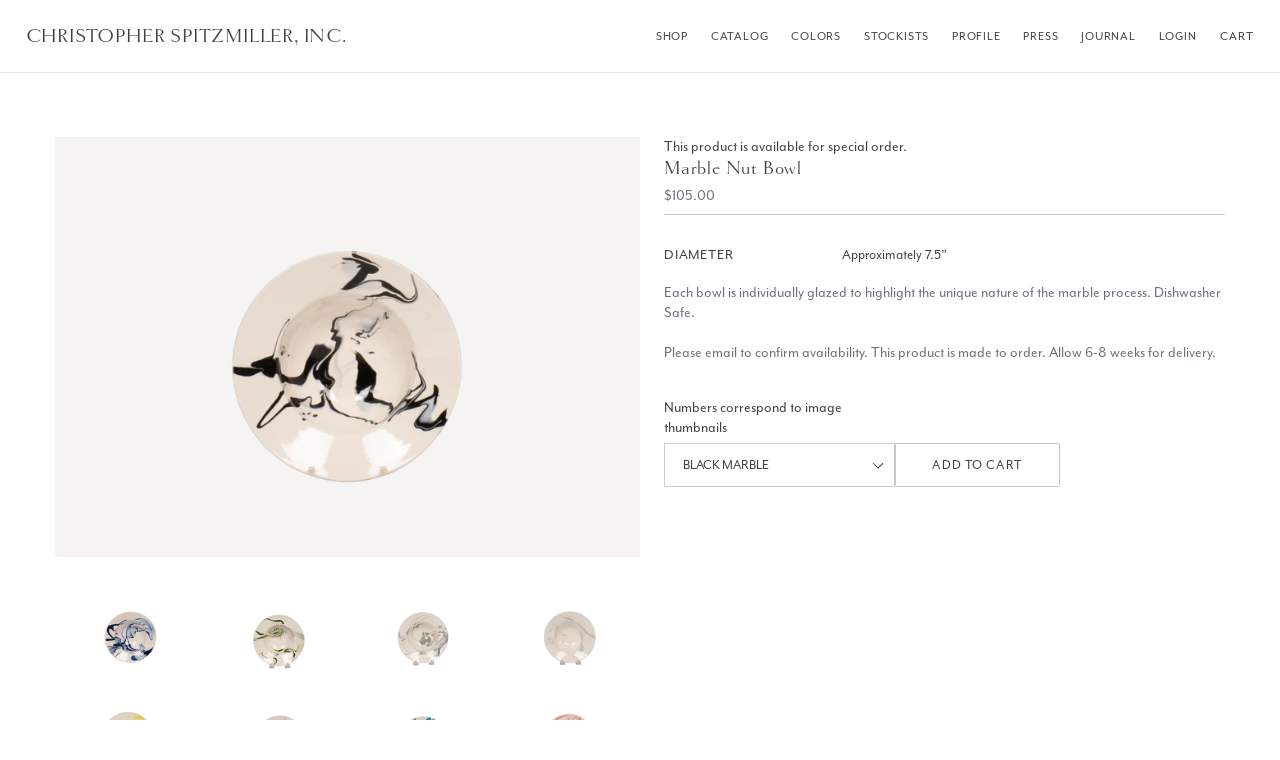

--- FILE ---
content_type: text/html; charset=utf-8
request_url: https://christopherspitzmiller.com/collections/marble-lilac/products/marble-nut-bowl
body_size: 37718
content:
<!doctype html>
<!--[if IE 9]> <html class="ie9 no-js" lang="en"> <![endif]-->
<!--[if (gt IE 9)|!(IE)]><!--> <html class="no-js" lang="en"> <!--<![endif]-->
<head>
  <meta charset="utf-8">
  <meta http-equiv="X-UA-Compatible" content="IE=edge,chrome=1">
  <meta name="viewport" content="width=device-width,initial-scale=1">
  <meta name="theme-color" content="#80c3c5">
  <link rel="stylesheet" href="https://use.typekit.net/daw7bwj.css">
  <link rel="canonical" href="https://christopherspitzmiller.com/products/marble-nut-bowl">

  
  
  	<meta name="apple-mobile-web-app-title" content="Christopher Spitzmiller, Inc.">
	<link rel="apple-touch-icon" href="//christopherspitzmiller.com/cdn/shop/t/7/assets/apple-touch-icon-120x120_small.png?v=149947288901250655741704218703"> 
	<link rel="apple-touch-icon" sizes="180x180" href="//christopherspitzmiller.com/cdn/shop/t/7/assets/apple-touch-icon-180x180_small.png?v=64142626274000095511704218703">  
	<link rel="apple-touch-icon" sizes="152x152" href="//christopherspitzmiller.com/cdn/shop/t/7/assets/apple-touch-icon-152x152_small.png?v=111189179434805458381704218703">  
	<link rel="apple-touch-icon" sizes="167x167" href="//christopherspitzmiller.com/cdn/shop/t/7/assets/apple-touch-icon-167x167_small.png?v=140279059005937641741704218703"><link rel="shortcut icon" href="//christopherspitzmiller.com/cdn/shop/files/favicon-32x32_32x32.png?v=1613521086" type="image/png"><title>Marble Nut Bowl
&ndash; Christopher Spitzmiller, Inc.</title><meta name="description" content="Diameter Approximately 7.5”  Each bowl is individually glazed to highlight the unique nature of the marble process. Dishwasher Safe. Please email to confirm availability. This product is made to order. Allow 6-8 weeks for delivery."><!-- /snippets/social-meta-tags.liquid -->




<meta property="og:site_name" content="Christopher Spitzmiller, Inc.">
<meta property="og:url" content="https://christopherspitzmiller.com/products/marble-nut-bowl">
<meta property="og:title" content="Marble Nut Bowl">
<meta property="og:type" content="product">
<meta property="og:description" content="Diameter Approximately 7.5”  Each bowl is individually glazed to highlight the unique nature of the marble process. Dishwasher Safe. Please email to confirm availability. This product is made to order. Allow 6-8 weeks for delivery.">

  <meta property="og:price:amount" content="105.00">
  <meta property="og:price:currency" content="USD">

<meta property="og:image" content="http://christopherspitzmiller.com/cdn/shop/files/DelftBlueMarbleNutBowl_1200x1200.png?v=1707854184"><meta property="og:image" content="http://christopherspitzmiller.com/cdn/shop/products/DarkGreenMarbleNutBowl_Large_9f6dfaf0-64af-445e-8d74-687be66d0963_1200x1200.png?v=1707854184"><meta property="og:image" content="http://christopherspitzmiller.com/cdn/shop/products/BlueGreyMarbleNutBowl_Large_45a34aeb-ed06-4eb1-8fdc-23e7bdc2fb79_1200x1200.png?v=1707854184">
<meta property="og:image:secure_url" content="https://christopherspitzmiller.com/cdn/shop/files/DelftBlueMarbleNutBowl_1200x1200.png?v=1707854184"><meta property="og:image:secure_url" content="https://christopherspitzmiller.com/cdn/shop/products/DarkGreenMarbleNutBowl_Large_9f6dfaf0-64af-445e-8d74-687be66d0963_1200x1200.png?v=1707854184"><meta property="og:image:secure_url" content="https://christopherspitzmiller.com/cdn/shop/products/BlueGreyMarbleNutBowl_Large_45a34aeb-ed06-4eb1-8fdc-23e7bdc2fb79_1200x1200.png?v=1707854184">


<meta name="twitter:card" content="summary_large_image">
<meta name="twitter:title" content="Marble Nut Bowl">
<meta name="twitter:description" content="Diameter Approximately 7.5”  Each bowl is individually glazed to highlight the unique nature of the marble process. Dishwasher Safe. Please email to confirm availability. This product is made to order. Allow 6-8 weeks for delivery.">


  <link href="//christopherspitzmiller.com/cdn/shop/t/7/assets/theme.scss.css?v=51494692690196976541704835232" rel="stylesheet" type="text/css" media="all" />
  <link href="//christopherspitzmiller.com/cdn/shop/t/7/assets/custom.css?v=173091584482750025201704218703" rel="stylesheet" type="text/css" media="all" />
  

  <link href="//fonts.googleapis.com/css?family=Work+Sans:400,700" rel="stylesheet" type="text/css" media="all" />


  

    <link href="//fonts.googleapis.com/css?family=Montserrat:400" rel="stylesheet" type="text/css" media="all" />
  



  <script>
    var theme = {
      strings: {
        addToCart: "Add to cart",
        soldOut: "Sold",
        unavailable: "Unavailable",
        showMore: "Show More",
        showLess: "Show Less",
        addressError: "Error looking up that address",
        addressNoResults: "No results for that address",
        addressQueryLimit: "You have exceeded the Google API usage limit. Consider upgrading to a \u003ca href=\"https:\/\/developers.google.com\/maps\/premium\/usage-limits\"\u003ePremium Plan\u003c\/a\u003e.",
        authError: "There was a problem authenticating your Google Maps account."
      },
      moneyFormat: "${{amount}}"
    }

    document.documentElement.className = document.documentElement.className.replace('no-js', 'js');
  </script>

  <!--[if (lte IE 9) ]><script src="//christopherspitzmiller.com/cdn/shop/t/7/assets/match-media.min.js?v=22265819453975888031704218703" type="text/javascript"></script><![endif]--><!--[if (gt IE 9)|!(IE)]><!--><script src="//christopherspitzmiller.com/cdn/shop/t/7/assets/lazysizes.js?v=68441465964607740661704218703" async="async"></script><!--<![endif]-->
  <!--[if lte IE 9]><script src="//christopherspitzmiller.com/cdn/shop/t/7/assets/lazysizes.min.js?v=3756"></script><![endif]-->

  <!--[if (gt IE 9)|!(IE)]><!--><script src="//christopherspitzmiller.com/cdn/shop/t/7/assets/vendor.js?v=121857302354663160541704218703" defer="defer"></script><!--<![endif]-->
  <!--[if lte IE 9]><script src="//christopherspitzmiller.com/cdn/shop/t/7/assets/vendor.js?v=121857302354663160541704218703"></script><![endif]-->

  <!--[if (gt IE 9)|!(IE)]><!--><script src="//christopherspitzmiller.com/cdn/shop/t/7/assets/theme.js?v=170818924276958379501704218703" defer="defer"></script><!--<![endif]-->
  <!--[if lte IE 9]><script src="//christopherspitzmiller.com/cdn/shop/t/7/assets/theme.js?v=170818924276958379501704218703"></script><![endif]-->

  <script>window.performance && window.performance.mark && window.performance.mark('shopify.content_for_header.start');</script><meta id="shopify-digital-wallet" name="shopify-digital-wallet" content="/8723136569/digital_wallets/dialog">
<meta name="shopify-checkout-api-token" content="8144df1d9582c3c0332d053c5be5cefa">
<meta id="in-context-paypal-metadata" data-shop-id="8723136569" data-venmo-supported="false" data-environment="production" data-locale="en_US" data-paypal-v4="true" data-currency="USD">
<link rel="alternate" type="application/json+oembed" href="https://christopherspitzmiller.com/products/marble-nut-bowl.oembed">
<script async="async" src="/checkouts/internal/preloads.js?locale=en-US"></script>
<link rel="preconnect" href="https://shop.app" crossorigin="anonymous">
<script async="async" src="https://shop.app/checkouts/internal/preloads.js?locale=en-US&shop_id=8723136569" crossorigin="anonymous"></script>
<script id="apple-pay-shop-capabilities" type="application/json">{"shopId":8723136569,"countryCode":"US","currencyCode":"USD","merchantCapabilities":["supports3DS"],"merchantId":"gid:\/\/shopify\/Shop\/8723136569","merchantName":"Christopher Spitzmiller, Inc.","requiredBillingContactFields":["postalAddress","email","phone"],"requiredShippingContactFields":["postalAddress","email","phone"],"shippingType":"shipping","supportedNetworks":["visa","masterCard","amex","discover","elo","jcb"],"total":{"type":"pending","label":"Christopher Spitzmiller, Inc.","amount":"1.00"},"shopifyPaymentsEnabled":true,"supportsSubscriptions":true}</script>
<script id="shopify-features" type="application/json">{"accessToken":"8144df1d9582c3c0332d053c5be5cefa","betas":["rich-media-storefront-analytics"],"domain":"christopherspitzmiller.com","predictiveSearch":true,"shopId":8723136569,"locale":"en"}</script>
<script>var Shopify = Shopify || {};
Shopify.shop = "christopher-spitzmiller.myshopify.com";
Shopify.locale = "en";
Shopify.currency = {"active":"USD","rate":"1.0"};
Shopify.country = "US";
Shopify.theme = {"name":"Copy of Debut - with filters - 216 a11y","id":138621845726,"schema_name":"Debut","schema_version":"3.1.1","theme_store_id":796,"role":"main"};
Shopify.theme.handle = "null";
Shopify.theme.style = {"id":null,"handle":null};
Shopify.cdnHost = "christopherspitzmiller.com/cdn";
Shopify.routes = Shopify.routes || {};
Shopify.routes.root = "/";</script>
<script type="module">!function(o){(o.Shopify=o.Shopify||{}).modules=!0}(window);</script>
<script>!function(o){function n(){var o=[];function n(){o.push(Array.prototype.slice.apply(arguments))}return n.q=o,n}var t=o.Shopify=o.Shopify||{};t.loadFeatures=n(),t.autoloadFeatures=n()}(window);</script>
<script>
  window.ShopifyPay = window.ShopifyPay || {};
  window.ShopifyPay.apiHost = "shop.app\/pay";
  window.ShopifyPay.redirectState = null;
</script>
<script id="shop-js-analytics" type="application/json">{"pageType":"product"}</script>
<script defer="defer" async type="module" src="//christopherspitzmiller.com/cdn/shopifycloud/shop-js/modules/v2/client.init-shop-cart-sync_BdyHc3Nr.en.esm.js"></script>
<script defer="defer" async type="module" src="//christopherspitzmiller.com/cdn/shopifycloud/shop-js/modules/v2/chunk.common_Daul8nwZ.esm.js"></script>
<script type="module">
  await import("//christopherspitzmiller.com/cdn/shopifycloud/shop-js/modules/v2/client.init-shop-cart-sync_BdyHc3Nr.en.esm.js");
await import("//christopherspitzmiller.com/cdn/shopifycloud/shop-js/modules/v2/chunk.common_Daul8nwZ.esm.js");

  window.Shopify.SignInWithShop?.initShopCartSync?.({"fedCMEnabled":true,"windoidEnabled":true});

</script>
<script>
  window.Shopify = window.Shopify || {};
  if (!window.Shopify.featureAssets) window.Shopify.featureAssets = {};
  window.Shopify.featureAssets['shop-js'] = {"shop-cart-sync":["modules/v2/client.shop-cart-sync_QYOiDySF.en.esm.js","modules/v2/chunk.common_Daul8nwZ.esm.js"],"init-fed-cm":["modules/v2/client.init-fed-cm_DchLp9rc.en.esm.js","modules/v2/chunk.common_Daul8nwZ.esm.js"],"shop-button":["modules/v2/client.shop-button_OV7bAJc5.en.esm.js","modules/v2/chunk.common_Daul8nwZ.esm.js"],"init-windoid":["modules/v2/client.init-windoid_DwxFKQ8e.en.esm.js","modules/v2/chunk.common_Daul8nwZ.esm.js"],"shop-cash-offers":["modules/v2/client.shop-cash-offers_DWtL6Bq3.en.esm.js","modules/v2/chunk.common_Daul8nwZ.esm.js","modules/v2/chunk.modal_CQq8HTM6.esm.js"],"shop-toast-manager":["modules/v2/client.shop-toast-manager_CX9r1SjA.en.esm.js","modules/v2/chunk.common_Daul8nwZ.esm.js"],"init-shop-email-lookup-coordinator":["modules/v2/client.init-shop-email-lookup-coordinator_UhKnw74l.en.esm.js","modules/v2/chunk.common_Daul8nwZ.esm.js"],"pay-button":["modules/v2/client.pay-button_DzxNnLDY.en.esm.js","modules/v2/chunk.common_Daul8nwZ.esm.js"],"avatar":["modules/v2/client.avatar_BTnouDA3.en.esm.js"],"init-shop-cart-sync":["modules/v2/client.init-shop-cart-sync_BdyHc3Nr.en.esm.js","modules/v2/chunk.common_Daul8nwZ.esm.js"],"shop-login-button":["modules/v2/client.shop-login-button_D8B466_1.en.esm.js","modules/v2/chunk.common_Daul8nwZ.esm.js","modules/v2/chunk.modal_CQq8HTM6.esm.js"],"init-customer-accounts-sign-up":["modules/v2/client.init-customer-accounts-sign-up_C8fpPm4i.en.esm.js","modules/v2/client.shop-login-button_D8B466_1.en.esm.js","modules/v2/chunk.common_Daul8nwZ.esm.js","modules/v2/chunk.modal_CQq8HTM6.esm.js"],"init-shop-for-new-customer-accounts":["modules/v2/client.init-shop-for-new-customer-accounts_CVTO0Ztu.en.esm.js","modules/v2/client.shop-login-button_D8B466_1.en.esm.js","modules/v2/chunk.common_Daul8nwZ.esm.js","modules/v2/chunk.modal_CQq8HTM6.esm.js"],"init-customer-accounts":["modules/v2/client.init-customer-accounts_dRgKMfrE.en.esm.js","modules/v2/client.shop-login-button_D8B466_1.en.esm.js","modules/v2/chunk.common_Daul8nwZ.esm.js","modules/v2/chunk.modal_CQq8HTM6.esm.js"],"shop-follow-button":["modules/v2/client.shop-follow-button_CkZpjEct.en.esm.js","modules/v2/chunk.common_Daul8nwZ.esm.js","modules/v2/chunk.modal_CQq8HTM6.esm.js"],"lead-capture":["modules/v2/client.lead-capture_BntHBhfp.en.esm.js","modules/v2/chunk.common_Daul8nwZ.esm.js","modules/v2/chunk.modal_CQq8HTM6.esm.js"],"checkout-modal":["modules/v2/client.checkout-modal_CfxcYbTm.en.esm.js","modules/v2/chunk.common_Daul8nwZ.esm.js","modules/v2/chunk.modal_CQq8HTM6.esm.js"],"shop-login":["modules/v2/client.shop-login_Da4GZ2H6.en.esm.js","modules/v2/chunk.common_Daul8nwZ.esm.js","modules/v2/chunk.modal_CQq8HTM6.esm.js"],"payment-terms":["modules/v2/client.payment-terms_MV4M3zvL.en.esm.js","modules/v2/chunk.common_Daul8nwZ.esm.js","modules/v2/chunk.modal_CQq8HTM6.esm.js"]};
</script>
<script>(function() {
  var isLoaded = false;
  function asyncLoad() {
    if (isLoaded) return;
    isLoaded = true;
    var urls = ["https:\/\/cdn.nfcube.com\/instafeed-ea5500586e3d843ea82f755f51bc0909.js?shop=christopher-spitzmiller.myshopify.com"];
    for (var i = 0; i < urls.length; i++) {
      var s = document.createElement('script');
      s.type = 'text/javascript';
      s.async = true;
      s.src = urls[i];
      var x = document.getElementsByTagName('script')[0];
      x.parentNode.insertBefore(s, x);
    }
  };
  if(window.attachEvent) {
    window.attachEvent('onload', asyncLoad);
  } else {
    window.addEventListener('load', asyncLoad, false);
  }
})();</script>
<script id="__st">var __st={"a":8723136569,"offset":-18000,"reqid":"c2bb299f-9e74-4864-a4f5-a294067a5286-1769022156","pageurl":"christopherspitzmiller.com\/collections\/marble-lilac\/products\/marble-nut-bowl","u":"01a4aac63019","p":"product","rtyp":"product","rid":7015137378467};</script>
<script>window.ShopifyPaypalV4VisibilityTracking = true;</script>
<script id="captcha-bootstrap">!function(){'use strict';const t='contact',e='account',n='new_comment',o=[[t,t],['blogs',n],['comments',n],[t,'customer']],c=[[e,'customer_login'],[e,'guest_login'],[e,'recover_customer_password'],[e,'create_customer']],r=t=>t.map((([t,e])=>`form[action*='/${t}']:not([data-nocaptcha='true']) input[name='form_type'][value='${e}']`)).join(','),a=t=>()=>t?[...document.querySelectorAll(t)].map((t=>t.form)):[];function s(){const t=[...o],e=r(t);return a(e)}const i='password',u='form_key',d=['recaptcha-v3-token','g-recaptcha-response','h-captcha-response',i],f=()=>{try{return window.sessionStorage}catch{return}},m='__shopify_v',_=t=>t.elements[u];function p(t,e,n=!1){try{const o=window.sessionStorage,c=JSON.parse(o.getItem(e)),{data:r}=function(t){const{data:e,action:n}=t;return t[m]||n?{data:e,action:n}:{data:t,action:n}}(c);for(const[e,n]of Object.entries(r))t.elements[e]&&(t.elements[e].value=n);n&&o.removeItem(e)}catch(o){console.error('form repopulation failed',{error:o})}}const l='form_type',E='cptcha';function T(t){t.dataset[E]=!0}const w=window,h=w.document,L='Shopify',v='ce_forms',y='captcha';let A=!1;((t,e)=>{const n=(g='f06e6c50-85a8-45c8-87d0-21a2b65856fe',I='https://cdn.shopify.com/shopifycloud/storefront-forms-hcaptcha/ce_storefront_forms_captcha_hcaptcha.v1.5.2.iife.js',D={infoText:'Protected by hCaptcha',privacyText:'Privacy',termsText:'Terms'},(t,e,n)=>{const o=w[L][v],c=o.bindForm;if(c)return c(t,g,e,D).then(n);var r;o.q.push([[t,g,e,D],n]),r=I,A||(h.body.append(Object.assign(h.createElement('script'),{id:'captcha-provider',async:!0,src:r})),A=!0)});var g,I,D;w[L]=w[L]||{},w[L][v]=w[L][v]||{},w[L][v].q=[],w[L][y]=w[L][y]||{},w[L][y].protect=function(t,e){n(t,void 0,e),T(t)},Object.freeze(w[L][y]),function(t,e,n,w,h,L){const[v,y,A,g]=function(t,e,n){const i=e?o:[],u=t?c:[],d=[...i,...u],f=r(d),m=r(i),_=r(d.filter((([t,e])=>n.includes(e))));return[a(f),a(m),a(_),s()]}(w,h,L),I=t=>{const e=t.target;return e instanceof HTMLFormElement?e:e&&e.form},D=t=>v().includes(t);t.addEventListener('submit',(t=>{const e=I(t);if(!e)return;const n=D(e)&&!e.dataset.hcaptchaBound&&!e.dataset.recaptchaBound,o=_(e),c=g().includes(e)&&(!o||!o.value);(n||c)&&t.preventDefault(),c&&!n&&(function(t){try{if(!f())return;!function(t){const e=f();if(!e)return;const n=_(t);if(!n)return;const o=n.value;o&&e.removeItem(o)}(t);const e=Array.from(Array(32),(()=>Math.random().toString(36)[2])).join('');!function(t,e){_(t)||t.append(Object.assign(document.createElement('input'),{type:'hidden',name:u})),t.elements[u].value=e}(t,e),function(t,e){const n=f();if(!n)return;const o=[...t.querySelectorAll(`input[type='${i}']`)].map((({name:t})=>t)),c=[...d,...o],r={};for(const[a,s]of new FormData(t).entries())c.includes(a)||(r[a]=s);n.setItem(e,JSON.stringify({[m]:1,action:t.action,data:r}))}(t,e)}catch(e){console.error('failed to persist form',e)}}(e),e.submit())}));const S=(t,e)=>{t&&!t.dataset[E]&&(n(t,e.some((e=>e===t))),T(t))};for(const o of['focusin','change'])t.addEventListener(o,(t=>{const e=I(t);D(e)&&S(e,y())}));const B=e.get('form_key'),M=e.get(l),P=B&&M;t.addEventListener('DOMContentLoaded',(()=>{const t=y();if(P)for(const e of t)e.elements[l].value===M&&p(e,B);[...new Set([...A(),...v().filter((t=>'true'===t.dataset.shopifyCaptcha))])].forEach((e=>S(e,t)))}))}(h,new URLSearchParams(w.location.search),n,t,e,['guest_login'])})(!0,!0)}();</script>
<script integrity="sha256-4kQ18oKyAcykRKYeNunJcIwy7WH5gtpwJnB7kiuLZ1E=" data-source-attribution="shopify.loadfeatures" defer="defer" src="//christopherspitzmiller.com/cdn/shopifycloud/storefront/assets/storefront/load_feature-a0a9edcb.js" crossorigin="anonymous"></script>
<script crossorigin="anonymous" defer="defer" src="//christopherspitzmiller.com/cdn/shopifycloud/storefront/assets/shopify_pay/storefront-65b4c6d7.js?v=20250812"></script>
<script data-source-attribution="shopify.dynamic_checkout.dynamic.init">var Shopify=Shopify||{};Shopify.PaymentButton=Shopify.PaymentButton||{isStorefrontPortableWallets:!0,init:function(){window.Shopify.PaymentButton.init=function(){};var t=document.createElement("script");t.src="https://christopherspitzmiller.com/cdn/shopifycloud/portable-wallets/latest/portable-wallets.en.js",t.type="module",document.head.appendChild(t)}};
</script>
<script data-source-attribution="shopify.dynamic_checkout.buyer_consent">
  function portableWalletsHideBuyerConsent(e){var t=document.getElementById("shopify-buyer-consent"),n=document.getElementById("shopify-subscription-policy-button");t&&n&&(t.classList.add("hidden"),t.setAttribute("aria-hidden","true"),n.removeEventListener("click",e))}function portableWalletsShowBuyerConsent(e){var t=document.getElementById("shopify-buyer-consent"),n=document.getElementById("shopify-subscription-policy-button");t&&n&&(t.classList.remove("hidden"),t.removeAttribute("aria-hidden"),n.addEventListener("click",e))}window.Shopify?.PaymentButton&&(window.Shopify.PaymentButton.hideBuyerConsent=portableWalletsHideBuyerConsent,window.Shopify.PaymentButton.showBuyerConsent=portableWalletsShowBuyerConsent);
</script>
<script data-source-attribution="shopify.dynamic_checkout.cart.bootstrap">document.addEventListener("DOMContentLoaded",(function(){function t(){return document.querySelector("shopify-accelerated-checkout-cart, shopify-accelerated-checkout")}if(t())Shopify.PaymentButton.init();else{new MutationObserver((function(e,n){t()&&(Shopify.PaymentButton.init(),n.disconnect())})).observe(document.body,{childList:!0,subtree:!0})}}));
</script>
<link id="shopify-accelerated-checkout-styles" rel="stylesheet" media="screen" href="https://christopherspitzmiller.com/cdn/shopifycloud/portable-wallets/latest/accelerated-checkout-backwards-compat.css" crossorigin="anonymous">
<style id="shopify-accelerated-checkout-cart">
        #shopify-buyer-consent {
  margin-top: 1em;
  display: inline-block;
  width: 100%;
}

#shopify-buyer-consent.hidden {
  display: none;
}

#shopify-subscription-policy-button {
  background: none;
  border: none;
  padding: 0;
  text-decoration: underline;
  font-size: inherit;
  cursor: pointer;
}

#shopify-subscription-policy-button::before {
  box-shadow: none;
}

      </style>

<script>window.performance && window.performance.mark && window.performance.mark('shopify.content_for_header.end');</script>
  <script type="text/javascript">
  var tpbAppUrl = 'https://booking.tipo.io';
  // var tpbAppUrl = 'http://localhost/bookingdevUpdate/public';
  var tpbShopId = '18675';
  var tpbShopPlan = {
      plan: 'FREE',
      feature: {"employee":1,"product":1,"location":1,"extraFieldSet":false,"hideBrand":false,"trialDay":"0","trialDayOld":"0","priceOld":"0"}
  };
  var tpbUrlShop = 'christopher-spitzmiller.myshopify.com';
  var tpbCountryCode = window.customCountryCode || ['us'];
  var tpbDomainShop = 'christopherspitzmiller.com';
  var tpbProductId = '7015137378467';
  var tpbLocale = "en";
  var tpbCustomer = {
      id: '',
      email:'',
      first_name:'',
      last_name:'',
      phone:'',
  };
  var tpbCustomerId = 0;
  
  var tpbProduct_;
  var tpbProduct = {"id":7015137378467,"title":"Marble Nut Bowl","handle":"marble-nut-bowl","description":"\u003cdiv\u003e\n\u003cdiv\u003e\n\u003cul\u003e\n\u003cli\u003e\n\u003cstrong\u003eDiameter\u003c\/strong\u003e Approximately 7.5” \u003c\/li\u003e\n\u003c\/ul\u003e\n\u003c\/div\u003e\n\u003cspan\u003eEach bowl is individually glazed to highlight the unique nature of the marble process. \u003c\/span\u003e\u003cspan\u003eDishwasher Safe.\u003c\/span\u003e\n\u003c\/div\u003e\n\u003cdiv\u003e\u003cspan\u003e\u003cbr\u003e\u003c\/span\u003e\u003c\/div\u003e\n\u003cdiv\u003e\n\u003cspan\u003ePlease email to confirm availability. \u003c\/span\u003e\u003cspan\u003eThis product is made to order. A\u003c\/span\u003e\u003cspan\u003ellow 6-8 weeks for delivery.\u003c\/span\u003e\n\u003c\/div\u003e","published_at":"2021-06-02T13:28:22-04:00","created_at":"2021-06-02T13:23:04-04:00","vendor":"Christopher Spitzmiller","type":"Tableware","tags":["bowls","christopher-spitzmiller","group-blue","group-brown","group-green","group-grey","group-orange","group-pink","group-purple","group-red","marble","marble-brown","marble-delft-blue","marble-heather-grey","marble-lilac","marble-lime-green","marble-orange","marble-pink","marble-teal","marble-turquoise","marble-watermelon"],"price":10500,"price_min":10500,"price_max":10500,"available":true,"price_varies":false,"compare_at_price":null,"compare_at_price_min":0,"compare_at_price_max":0,"compare_at_price_varies":false,"variants":[{"id":40666161250467,"title":"Black Marble","option1":"Black Marble","option2":null,"option3":null,"sku":"","requires_shipping":true,"taxable":true,"featured_image":{"id":30862928412835,"product_id":7015137378467,"position":13,"created_at":"2021-06-29T10:39:25-04:00","updated_at":"2024-02-13T14:56:24-05:00","alt":null,"width":972,"height":691,"src":"\/\/christopherspitzmiller.com\/cdn\/shop\/products\/Nut_Bowl_Black_Marble_Large_9c7c7819-b36d-46e3-a58a-9f932ad06574.png?v=1707854184","variant_ids":[40666161250467]},"available":true,"name":"Marble Nut Bowl - Black Marble","public_title":"Black Marble","options":["Black Marble"],"price":10500,"weight":227,"compare_at_price":null,"inventory_management":null,"barcode":"","featured_media":{"alt":null,"id":23200957038755,"position":13,"preview_image":{"aspect_ratio":1.407,"height":691,"width":972,"src":"\/\/christopherspitzmiller.com\/cdn\/shop\/products\/Nut_Bowl_Black_Marble_Large_9c7c7819-b36d-46e3-a58a-9f932ad06574.png?v=1707854184"}},"requires_selling_plan":false,"selling_plan_allocations":[]},{"id":40666359103651,"title":"Blue Grey Marble","option1":"Blue Grey Marble","option2":null,"option3":null,"sku":"","requires_shipping":true,"taxable":true,"featured_image":{"id":30449754865827,"product_id":7015137378467,"position":3,"created_at":"2021-06-02T13:26:10-04:00","updated_at":"2024-02-13T14:56:24-05:00","alt":null,"width":1620,"height":1080,"src":"\/\/christopherspitzmiller.com\/cdn\/shop\/products\/BlueGreyMarbleNutBowl_Large_45a34aeb-ed06-4eb1-8fdc-23e7bdc2fb79.png?v=1707854184","variant_ids":[40666359103651]},"available":true,"name":"Marble Nut Bowl - Blue Grey Marble","public_title":"Blue Grey Marble","options":["Blue Grey Marble"],"price":10500,"weight":227,"compare_at_price":null,"inventory_management":null,"barcode":"","featured_media":{"alt":null,"id":22781923688611,"position":3,"preview_image":{"aspect_ratio":1.5,"height":1080,"width":1620,"src":"\/\/christopherspitzmiller.com\/cdn\/shop\/products\/BlueGreyMarbleNutBowl_Large_45a34aeb-ed06-4eb1-8fdc-23e7bdc2fb79.png?v=1707854184"}},"requires_selling_plan":false,"selling_plan_allocations":[]},{"id":40666160890019,"title":"Brown Marble","option1":"Brown Marble","option2":null,"option3":null,"sku":"","requires_shipping":true,"taxable":true,"featured_image":{"id":30862915174563,"product_id":7015137378467,"position":9,"created_at":"2021-06-29T10:38:25-04:00","updated_at":"2024-02-13T14:56:24-05:00","alt":null,"width":907,"height":640,"src":"\/\/christopherspitzmiller.com\/cdn\/shop\/products\/Nut_Bowl_Brown_Marble_Large_c643250c-13ee-457c-ae8c-7af6d4a115b5.png?v=1707854184","variant_ids":[40666160890019]},"available":true,"name":"Marble Nut Bowl - Brown Marble","public_title":"Brown Marble","options":["Brown Marble"],"price":10500,"weight":227,"compare_at_price":null,"inventory_management":null,"barcode":"","featured_media":{"alt":null,"id":23200943571107,"position":9,"preview_image":{"aspect_ratio":1.417,"height":640,"width":907,"src":"\/\/christopherspitzmiller.com\/cdn\/shop\/products\/Nut_Bowl_Brown_Marble_Large_c643250c-13ee-457c-ae8c-7af6d4a115b5.png?v=1707854184"}},"requires_selling_plan":false,"selling_plan_allocations":[]},{"id":40666161184931,"title":"Dark Green Marble","option1":"Dark Green Marble","option2":null,"option3":null,"sku":"","requires_shipping":true,"taxable":true,"featured_image":{"id":30449753391267,"product_id":7015137378467,"position":2,"created_at":"2021-06-02T13:26:05-04:00","updated_at":"2024-02-13T14:56:24-05:00","alt":null,"width":1620,"height":1080,"src":"\/\/christopherspitzmiller.com\/cdn\/shop\/products\/DarkGreenMarbleNutBowl_Large_9f6dfaf0-64af-445e-8d74-687be66d0963.png?v=1707854184","variant_ids":[40666161184931]},"available":true,"name":"Marble Nut Bowl - Dark Green Marble","public_title":"Dark Green Marble","options":["Dark Green Marble"],"price":10500,"weight":227,"compare_at_price":null,"inventory_management":null,"barcode":"","featured_media":{"alt":null,"id":22781922541731,"position":2,"preview_image":{"aspect_ratio":1.5,"height":1080,"width":1620,"src":"\/\/christopherspitzmiller.com\/cdn\/shop\/products\/DarkGreenMarbleNutBowl_Large_9f6dfaf0-64af-445e-8d74-687be66d0963.png?v=1707854184"}},"requires_selling_plan":false,"selling_plan_allocations":[]},{"id":40666160857251,"title":"Delft Blue Marble","option1":"Delft Blue Marble","option2":null,"option3":null,"sku":"","requires_shipping":true,"taxable":true,"featured_image":{"id":40416835928286,"product_id":7015137378467,"position":1,"created_at":"2024-02-13T14:56:19-05:00","updated_at":"2024-02-13T14:56:24-05:00","alt":null,"width":1620,"height":1080,"src":"\/\/christopherspitzmiller.com\/cdn\/shop\/files\/DelftBlueMarbleNutBowl.png?v=1707854184","variant_ids":[40666160857251]},"available":true,"name":"Marble Nut Bowl - Delft Blue Marble","public_title":"Delft Blue Marble","options":["Delft Blue Marble"],"price":10500,"weight":227,"compare_at_price":null,"inventory_management":null,"barcode":"","featured_media":{"alt":null,"id":33046585835742,"position":1,"preview_image":{"aspect_ratio":1.5,"height":1080,"width":1620,"src":"\/\/christopherspitzmiller.com\/cdn\/shop\/files\/DelftBlueMarbleNutBowl.png?v=1707854184"}},"requires_selling_plan":false,"selling_plan_allocations":[]},{"id":40666160922787,"title":"Heather Grey Marble","option1":"Heather Grey Marble","option2":null,"option3":null,"sku":"","requires_shipping":true,"taxable":true,"featured_image":{"id":30449758470307,"product_id":7015137378467,"position":4,"created_at":"2021-06-02T13:26:25-04:00","updated_at":"2024-02-13T14:56:24-05:00","alt":null,"width":1620,"height":1080,"src":"\/\/christopherspitzmiller.com\/cdn\/shop\/products\/HeatherGreyMarbleNutBowl_Large_0c7e73ee-2b19-4783-9edc-a8b0d8195266.png?v=1707854184","variant_ids":[40666160922787]},"available":true,"name":"Marble Nut Bowl - Heather Grey Marble","public_title":"Heather Grey Marble","options":["Heather Grey Marble"],"price":10500,"weight":227,"compare_at_price":null,"inventory_management":null,"barcode":"","featured_media":{"alt":null,"id":22781927391395,"position":4,"preview_image":{"aspect_ratio":1.5,"height":1080,"width":1620,"src":"\/\/christopherspitzmiller.com\/cdn\/shop\/products\/HeatherGreyMarbleNutBowl_Large_0c7e73ee-2b19-4783-9edc-a8b0d8195266.png?v=1707854184"}},"requires_selling_plan":false,"selling_plan_allocations":[]},{"id":40666160955555,"title":"Lilac Marble","option1":"Lilac Marble","option2":null,"option3":null,"sku":"","requires_shipping":true,"taxable":true,"featured_image":{"id":30862918320291,"product_id":7015137378467,"position":10,"created_at":"2021-06-29T10:38:39-04:00","updated_at":"2024-02-13T14:56:24-05:00","alt":null,"width":948,"height":652,"src":"\/\/christopherspitzmiller.com\/cdn\/shop\/products\/Nut_Bowl_Lilac_Marble_Large_70ce9f7d-4013-49c4-a252-964ccd9c57a1.png?v=1707854184","variant_ids":[40666160955555]},"available":true,"name":"Marble Nut Bowl - Lilac Marble","public_title":"Lilac Marble","options":["Lilac Marble"],"price":10500,"weight":227,"compare_at_price":null,"inventory_management":null,"barcode":"","featured_media":{"alt":null,"id":23200946946211,"position":10,"preview_image":{"aspect_ratio":1.454,"height":652,"width":948,"src":"\/\/christopherspitzmiller.com\/cdn\/shop\/products\/Nut_Bowl_Lilac_Marble_Large_70ce9f7d-4013-49c4-a252-964ccd9c57a1.png?v=1707854184"}},"requires_selling_plan":false,"selling_plan_allocations":[]},{"id":40666160988323,"title":"Lime Green Marble","option1":"Lime Green Marble","option2":null,"option3":null,"sku":"","requires_shipping":true,"taxable":true,"featured_image":{"id":30449763549347,"product_id":7015137378467,"position":5,"created_at":"2021-06-02T13:26:40-04:00","updated_at":"2024-02-13T14:56:24-05:00","alt":null,"width":1620,"height":1080,"src":"\/\/christopherspitzmiller.com\/cdn\/shop\/products\/LimeMarbleNutBowl_Large_5ce934e1-0889-406d-9827-0a5fa8650358.png?v=1707854184","variant_ids":[40666160988323]},"available":true,"name":"Marble Nut Bowl - Lime Green Marble","public_title":"Lime Green Marble","options":["Lime Green Marble"],"price":10500,"weight":227,"compare_at_price":null,"inventory_management":null,"barcode":"","featured_media":{"alt":null,"id":22781932535971,"position":5,"preview_image":{"aspect_ratio":1.5,"height":1080,"width":1620,"src":"\/\/christopherspitzmiller.com\/cdn\/shop\/products\/LimeMarbleNutBowl_Large_5ce934e1-0889-406d-9827-0a5fa8650358.png?v=1707854184"}},"requires_selling_plan":false,"selling_plan_allocations":[]},{"id":40666161021091,"title":"Orange Marble","option1":"Orange Marble","option2":null,"option3":null,"sku":"","requires_shipping":true,"taxable":true,"featured_image":{"id":30862921040035,"product_id":7015137378467,"position":11,"created_at":"2021-06-29T10:38:51-04:00","updated_at":"2024-02-13T14:56:24-05:00","alt":null,"width":1002,"height":658,"src":"\/\/christopherspitzmiller.com\/cdn\/shop\/products\/Nut_Bowl_Orange_Marble_Large_831a4332-f4ed-49d9-b3d6-44a38db3d683.png?v=1707854184","variant_ids":[40666161021091]},"available":true,"name":"Marble Nut Bowl - Orange Marble","public_title":"Orange Marble","options":["Orange Marble"],"price":10500,"weight":227,"compare_at_price":null,"inventory_management":null,"barcode":"","featured_media":{"alt":null,"id":23200949534883,"position":11,"preview_image":{"aspect_ratio":1.523,"height":658,"width":1002,"src":"\/\/christopherspitzmiller.com\/cdn\/shop\/products\/Nut_Bowl_Orange_Marble_Large_831a4332-f4ed-49d9-b3d6-44a38db3d683.png?v=1707854184"}},"requires_selling_plan":false,"selling_plan_allocations":[]},{"id":40666161053859,"title":"Pink Marble","option1":"Pink Marble","option2":null,"option3":null,"sku":"","requires_shipping":true,"taxable":true,"featured_image":{"id":30449770102947,"product_id":7015137378467,"position":6,"created_at":"2021-06-02T13:27:04-04:00","updated_at":"2024-02-13T14:56:24-05:00","alt":null,"width":1620,"height":1080,"src":"\/\/christopherspitzmiller.com\/cdn\/shop\/products\/PinkMarbleNutBowl_Large_09d4f8f4-5cdf-4b80-befa-c69cf2529d3b.png?v=1707854184","variant_ids":[40666161053859]},"available":true,"name":"Marble Nut Bowl - Pink Marble","public_title":"Pink Marble","options":["Pink Marble"],"price":10500,"weight":227,"compare_at_price":null,"inventory_management":null,"barcode":"","featured_media":{"alt":null,"id":22781939384483,"position":6,"preview_image":{"aspect_ratio":1.5,"height":1080,"width":1620,"src":"\/\/christopherspitzmiller.com\/cdn\/shop\/products\/PinkMarbleNutBowl_Large_09d4f8f4-5cdf-4b80-befa-c69cf2529d3b.png?v=1707854184"}},"requires_selling_plan":false,"selling_plan_allocations":[]},{"id":41270698541219,"title":"Red Marble","option1":"Red Marble","option2":null,"option3":null,"sku":"","requires_shipping":true,"taxable":true,"featured_image":null,"available":true,"name":"Marble Nut Bowl - Red Marble","public_title":"Red Marble","options":["Red Marble"],"price":10500,"weight":227,"compare_at_price":null,"inventory_management":null,"barcode":"","requires_selling_plan":false,"selling_plan_allocations":[]},{"id":40666161086627,"title":"Teal Marble","option1":"Teal Marble","option2":null,"option3":null,"sku":"","requires_shipping":true,"taxable":true,"featured_image":{"id":30862924120227,"product_id":7015137378467,"position":12,"created_at":"2021-06-29T10:39:09-04:00","updated_at":"2024-02-13T14:56:24-05:00","alt":null,"width":1022,"height":680,"src":"\/\/christopherspitzmiller.com\/cdn\/shop\/products\/Nut_Bowl_Teal_Marble_Large_c022538d-e637-4d82-87fd-11def7ff8f6a.png?v=1707854184","variant_ids":[40666161086627]},"available":true,"name":"Marble Nut Bowl - Teal Marble","public_title":"Teal Marble","options":["Teal Marble"],"price":10500,"weight":227,"compare_at_price":null,"inventory_management":null,"barcode":"","featured_media":{"alt":null,"id":23200952647843,"position":12,"preview_image":{"aspect_ratio":1.503,"height":680,"width":1022,"src":"\/\/christopherspitzmiller.com\/cdn\/shop\/products\/Nut_Bowl_Teal_Marble_Large_c022538d-e637-4d82-87fd-11def7ff8f6a.png?v=1707854184"}},"requires_selling_plan":false,"selling_plan_allocations":[]},{"id":40666161119395,"title":"Turquoise Marble","option1":"Turquoise Marble","option2":null,"option3":null,"sku":"","requires_shipping":true,"taxable":true,"featured_image":{"id":30449772920995,"product_id":7015137378467,"position":7,"created_at":"2021-06-02T13:27:16-04:00","updated_at":"2024-02-13T14:56:24-05:00","alt":null,"width":1620,"height":1080,"src":"\/\/christopherspitzmiller.com\/cdn\/shop\/products\/TurquoiseMarbleNutBowl_Large_6df3097d-371c-41c7-8b85-28c106fb6984.png?v=1707854184","variant_ids":[40666161119395]},"available":true,"name":"Marble Nut Bowl - Turquoise Marble","public_title":"Turquoise Marble","options":["Turquoise Marble"],"price":10500,"weight":227,"compare_at_price":null,"inventory_management":null,"barcode":"","featured_media":{"alt":null,"id":22781941907619,"position":7,"preview_image":{"aspect_ratio":1.5,"height":1080,"width":1620,"src":"\/\/christopherspitzmiller.com\/cdn\/shop\/products\/TurquoiseMarbleNutBowl_Large_6df3097d-371c-41c7-8b85-28c106fb6984.png?v=1707854184"}},"requires_selling_plan":false,"selling_plan_allocations":[]},{"id":40666161152163,"title":"Watermelon Marble","option1":"Watermelon Marble","option2":null,"option3":null,"sku":"","requires_shipping":true,"taxable":true,"featured_image":{"id":30449775771811,"product_id":7015137378467,"position":8,"created_at":"2021-06-02T13:27:36-04:00","updated_at":"2024-02-13T14:56:24-05:00","alt":null,"width":1620,"height":1080,"src":"\/\/christopherspitzmiller.com\/cdn\/shop\/products\/WatermelonMarbleNutBowl_Large_63203638-ad4e-4798-aecb-caf865b03ba0.png?v=1707854184","variant_ids":[40666161152163]},"available":true,"name":"Marble Nut Bowl - Watermelon Marble","public_title":"Watermelon Marble","options":["Watermelon Marble"],"price":10500,"weight":227,"compare_at_price":null,"inventory_management":null,"barcode":"","featured_media":{"alt":null,"id":22781944987811,"position":8,"preview_image":{"aspect_ratio":1.5,"height":1080,"width":1620,"src":"\/\/christopherspitzmiller.com\/cdn\/shop\/products\/WatermelonMarbleNutBowl_Large_63203638-ad4e-4798-aecb-caf865b03ba0.png?v=1707854184"}},"requires_selling_plan":false,"selling_plan_allocations":[]},{"id":40876300927139,"title":"Yellow Marble","option1":"Yellow Marble","option2":null,"option3":null,"sku":"","requires_shipping":true,"taxable":true,"featured_image":{"id":30862935228579,"product_id":7015137378467,"position":14,"created_at":"2021-06-29T10:39:48-04:00","updated_at":"2024-02-13T14:56:24-05:00","alt":null,"width":953,"height":681,"src":"\/\/christopherspitzmiller.com\/cdn\/shop\/products\/Nut_Bowl_Yellow_Marble_Large_68a8ea82-4380-4aaa-8c1a-521b6af08cb6.png?v=1707854184","variant_ids":[40876300927139]},"available":true,"name":"Marble Nut Bowl - Yellow Marble","public_title":"Yellow Marble","options":["Yellow Marble"],"price":10500,"weight":227,"compare_at_price":null,"inventory_management":null,"barcode":"","featured_media":{"alt":null,"id":23200963821731,"position":14,"preview_image":{"aspect_ratio":1.399,"height":681,"width":953,"src":"\/\/christopherspitzmiller.com\/cdn\/shop\/products\/Nut_Bowl_Yellow_Marble_Large_68a8ea82-4380-4aaa-8c1a-521b6af08cb6.png?v=1707854184"}},"requires_selling_plan":false,"selling_plan_allocations":[]}],"images":["\/\/christopherspitzmiller.com\/cdn\/shop\/files\/DelftBlueMarbleNutBowl.png?v=1707854184","\/\/christopherspitzmiller.com\/cdn\/shop\/products\/DarkGreenMarbleNutBowl_Large_9f6dfaf0-64af-445e-8d74-687be66d0963.png?v=1707854184","\/\/christopherspitzmiller.com\/cdn\/shop\/products\/BlueGreyMarbleNutBowl_Large_45a34aeb-ed06-4eb1-8fdc-23e7bdc2fb79.png?v=1707854184","\/\/christopherspitzmiller.com\/cdn\/shop\/products\/HeatherGreyMarbleNutBowl_Large_0c7e73ee-2b19-4783-9edc-a8b0d8195266.png?v=1707854184","\/\/christopherspitzmiller.com\/cdn\/shop\/products\/LimeMarbleNutBowl_Large_5ce934e1-0889-406d-9827-0a5fa8650358.png?v=1707854184","\/\/christopherspitzmiller.com\/cdn\/shop\/products\/PinkMarbleNutBowl_Large_09d4f8f4-5cdf-4b80-befa-c69cf2529d3b.png?v=1707854184","\/\/christopherspitzmiller.com\/cdn\/shop\/products\/TurquoiseMarbleNutBowl_Large_6df3097d-371c-41c7-8b85-28c106fb6984.png?v=1707854184","\/\/christopherspitzmiller.com\/cdn\/shop\/products\/WatermelonMarbleNutBowl_Large_63203638-ad4e-4798-aecb-caf865b03ba0.png?v=1707854184","\/\/christopherspitzmiller.com\/cdn\/shop\/products\/Nut_Bowl_Brown_Marble_Large_c643250c-13ee-457c-ae8c-7af6d4a115b5.png?v=1707854184","\/\/christopherspitzmiller.com\/cdn\/shop\/products\/Nut_Bowl_Lilac_Marble_Large_70ce9f7d-4013-49c4-a252-964ccd9c57a1.png?v=1707854184","\/\/christopherspitzmiller.com\/cdn\/shop\/products\/Nut_Bowl_Orange_Marble_Large_831a4332-f4ed-49d9-b3d6-44a38db3d683.png?v=1707854184","\/\/christopherspitzmiller.com\/cdn\/shop\/products\/Nut_Bowl_Teal_Marble_Large_c022538d-e637-4d82-87fd-11def7ff8f6a.png?v=1707854184","\/\/christopherspitzmiller.com\/cdn\/shop\/products\/Nut_Bowl_Black_Marble_Large_9c7c7819-b36d-46e3-a58a-9f932ad06574.png?v=1707854184","\/\/christopherspitzmiller.com\/cdn\/shop\/products\/Nut_Bowl_Yellow_Marble_Large_68a8ea82-4380-4aaa-8c1a-521b6af08cb6.png?v=1707854184"],"featured_image":"\/\/christopherspitzmiller.com\/cdn\/shop\/files\/DelftBlueMarbleNutBowl.png?v=1707854184","options":["Numbers correspond to image thumbnails"],"media":[{"alt":null,"id":33046585835742,"position":1,"preview_image":{"aspect_ratio":1.5,"height":1080,"width":1620,"src":"\/\/christopherspitzmiller.com\/cdn\/shop\/files\/DelftBlueMarbleNutBowl.png?v=1707854184"},"aspect_ratio":1.5,"height":1080,"media_type":"image","src":"\/\/christopherspitzmiller.com\/cdn\/shop\/files\/DelftBlueMarbleNutBowl.png?v=1707854184","width":1620},{"alt":null,"id":22781922541731,"position":2,"preview_image":{"aspect_ratio":1.5,"height":1080,"width":1620,"src":"\/\/christopherspitzmiller.com\/cdn\/shop\/products\/DarkGreenMarbleNutBowl_Large_9f6dfaf0-64af-445e-8d74-687be66d0963.png?v=1707854184"},"aspect_ratio":1.5,"height":1080,"media_type":"image","src":"\/\/christopherspitzmiller.com\/cdn\/shop\/products\/DarkGreenMarbleNutBowl_Large_9f6dfaf0-64af-445e-8d74-687be66d0963.png?v=1707854184","width":1620},{"alt":null,"id":22781923688611,"position":3,"preview_image":{"aspect_ratio":1.5,"height":1080,"width":1620,"src":"\/\/christopherspitzmiller.com\/cdn\/shop\/products\/BlueGreyMarbleNutBowl_Large_45a34aeb-ed06-4eb1-8fdc-23e7bdc2fb79.png?v=1707854184"},"aspect_ratio":1.5,"height":1080,"media_type":"image","src":"\/\/christopherspitzmiller.com\/cdn\/shop\/products\/BlueGreyMarbleNutBowl_Large_45a34aeb-ed06-4eb1-8fdc-23e7bdc2fb79.png?v=1707854184","width":1620},{"alt":null,"id":22781927391395,"position":4,"preview_image":{"aspect_ratio":1.5,"height":1080,"width":1620,"src":"\/\/christopherspitzmiller.com\/cdn\/shop\/products\/HeatherGreyMarbleNutBowl_Large_0c7e73ee-2b19-4783-9edc-a8b0d8195266.png?v=1707854184"},"aspect_ratio":1.5,"height":1080,"media_type":"image","src":"\/\/christopherspitzmiller.com\/cdn\/shop\/products\/HeatherGreyMarbleNutBowl_Large_0c7e73ee-2b19-4783-9edc-a8b0d8195266.png?v=1707854184","width":1620},{"alt":null,"id":22781932535971,"position":5,"preview_image":{"aspect_ratio":1.5,"height":1080,"width":1620,"src":"\/\/christopherspitzmiller.com\/cdn\/shop\/products\/LimeMarbleNutBowl_Large_5ce934e1-0889-406d-9827-0a5fa8650358.png?v=1707854184"},"aspect_ratio":1.5,"height":1080,"media_type":"image","src":"\/\/christopherspitzmiller.com\/cdn\/shop\/products\/LimeMarbleNutBowl_Large_5ce934e1-0889-406d-9827-0a5fa8650358.png?v=1707854184","width":1620},{"alt":null,"id":22781939384483,"position":6,"preview_image":{"aspect_ratio":1.5,"height":1080,"width":1620,"src":"\/\/christopherspitzmiller.com\/cdn\/shop\/products\/PinkMarbleNutBowl_Large_09d4f8f4-5cdf-4b80-befa-c69cf2529d3b.png?v=1707854184"},"aspect_ratio":1.5,"height":1080,"media_type":"image","src":"\/\/christopherspitzmiller.com\/cdn\/shop\/products\/PinkMarbleNutBowl_Large_09d4f8f4-5cdf-4b80-befa-c69cf2529d3b.png?v=1707854184","width":1620},{"alt":null,"id":22781941907619,"position":7,"preview_image":{"aspect_ratio":1.5,"height":1080,"width":1620,"src":"\/\/christopherspitzmiller.com\/cdn\/shop\/products\/TurquoiseMarbleNutBowl_Large_6df3097d-371c-41c7-8b85-28c106fb6984.png?v=1707854184"},"aspect_ratio":1.5,"height":1080,"media_type":"image","src":"\/\/christopherspitzmiller.com\/cdn\/shop\/products\/TurquoiseMarbleNutBowl_Large_6df3097d-371c-41c7-8b85-28c106fb6984.png?v=1707854184","width":1620},{"alt":null,"id":22781944987811,"position":8,"preview_image":{"aspect_ratio":1.5,"height":1080,"width":1620,"src":"\/\/christopherspitzmiller.com\/cdn\/shop\/products\/WatermelonMarbleNutBowl_Large_63203638-ad4e-4798-aecb-caf865b03ba0.png?v=1707854184"},"aspect_ratio":1.5,"height":1080,"media_type":"image","src":"\/\/christopherspitzmiller.com\/cdn\/shop\/products\/WatermelonMarbleNutBowl_Large_63203638-ad4e-4798-aecb-caf865b03ba0.png?v=1707854184","width":1620},{"alt":null,"id":23200943571107,"position":9,"preview_image":{"aspect_ratio":1.417,"height":640,"width":907,"src":"\/\/christopherspitzmiller.com\/cdn\/shop\/products\/Nut_Bowl_Brown_Marble_Large_c643250c-13ee-457c-ae8c-7af6d4a115b5.png?v=1707854184"},"aspect_ratio":1.417,"height":640,"media_type":"image","src":"\/\/christopherspitzmiller.com\/cdn\/shop\/products\/Nut_Bowl_Brown_Marble_Large_c643250c-13ee-457c-ae8c-7af6d4a115b5.png?v=1707854184","width":907},{"alt":null,"id":23200946946211,"position":10,"preview_image":{"aspect_ratio":1.454,"height":652,"width":948,"src":"\/\/christopherspitzmiller.com\/cdn\/shop\/products\/Nut_Bowl_Lilac_Marble_Large_70ce9f7d-4013-49c4-a252-964ccd9c57a1.png?v=1707854184"},"aspect_ratio":1.454,"height":652,"media_type":"image","src":"\/\/christopherspitzmiller.com\/cdn\/shop\/products\/Nut_Bowl_Lilac_Marble_Large_70ce9f7d-4013-49c4-a252-964ccd9c57a1.png?v=1707854184","width":948},{"alt":null,"id":23200949534883,"position":11,"preview_image":{"aspect_ratio":1.523,"height":658,"width":1002,"src":"\/\/christopherspitzmiller.com\/cdn\/shop\/products\/Nut_Bowl_Orange_Marble_Large_831a4332-f4ed-49d9-b3d6-44a38db3d683.png?v=1707854184"},"aspect_ratio":1.523,"height":658,"media_type":"image","src":"\/\/christopherspitzmiller.com\/cdn\/shop\/products\/Nut_Bowl_Orange_Marble_Large_831a4332-f4ed-49d9-b3d6-44a38db3d683.png?v=1707854184","width":1002},{"alt":null,"id":23200952647843,"position":12,"preview_image":{"aspect_ratio":1.503,"height":680,"width":1022,"src":"\/\/christopherspitzmiller.com\/cdn\/shop\/products\/Nut_Bowl_Teal_Marble_Large_c022538d-e637-4d82-87fd-11def7ff8f6a.png?v=1707854184"},"aspect_ratio":1.503,"height":680,"media_type":"image","src":"\/\/christopherspitzmiller.com\/cdn\/shop\/products\/Nut_Bowl_Teal_Marble_Large_c022538d-e637-4d82-87fd-11def7ff8f6a.png?v=1707854184","width":1022},{"alt":null,"id":23200957038755,"position":13,"preview_image":{"aspect_ratio":1.407,"height":691,"width":972,"src":"\/\/christopherspitzmiller.com\/cdn\/shop\/products\/Nut_Bowl_Black_Marble_Large_9c7c7819-b36d-46e3-a58a-9f932ad06574.png?v=1707854184"},"aspect_ratio":1.407,"height":691,"media_type":"image","src":"\/\/christopherspitzmiller.com\/cdn\/shop\/products\/Nut_Bowl_Black_Marble_Large_9c7c7819-b36d-46e3-a58a-9f932ad06574.png?v=1707854184","width":972},{"alt":null,"id":23200963821731,"position":14,"preview_image":{"aspect_ratio":1.399,"height":681,"width":953,"src":"\/\/christopherspitzmiller.com\/cdn\/shop\/products\/Nut_Bowl_Yellow_Marble_Large_68a8ea82-4380-4aaa-8c1a-521b6af08cb6.png?v=1707854184"},"aspect_ratio":1.399,"height":681,"media_type":"image","src":"\/\/christopherspitzmiller.com\/cdn\/shop\/products\/Nut_Bowl_Yellow_Marble_Large_68a8ea82-4380-4aaa-8c1a-521b6af08cb6.png?v=1707854184","width":953}],"requires_selling_plan":false,"selling_plan_groups":[],"content":"\u003cdiv\u003e\n\u003cdiv\u003e\n\u003cul\u003e\n\u003cli\u003e\n\u003cstrong\u003eDiameter\u003c\/strong\u003e Approximately 7.5” \u003c\/li\u003e\n\u003c\/ul\u003e\n\u003c\/div\u003e\n\u003cspan\u003eEach bowl is individually glazed to highlight the unique nature of the marble process. \u003c\/span\u003e\u003cspan\u003eDishwasher Safe.\u003c\/span\u003e\n\u003c\/div\u003e\n\u003cdiv\u003e\u003cspan\u003e\u003cbr\u003e\u003c\/span\u003e\u003c\/div\u003e\n\u003cdiv\u003e\n\u003cspan\u003ePlease email to confirm availability. \u003c\/span\u003e\u003cspan\u003eThis product is made to order. A\u003c\/span\u003e\u003cspan\u003ellow 6-8 weeks for delivery.\u003c\/span\u003e\n\u003c\/div\u003e"};
        		tpbProduct.variants[0].inventory_management  = '';
  		tpbProduct.variants[0].inventory_quantity = -1;
      tpbProduct.variants[0].inventory_policy   = 'continue';
      		tpbProduct.variants[1].inventory_management  = '';
  		tpbProduct.variants[1].inventory_quantity = 0;
      tpbProduct.variants[1].inventory_policy   = 'continue';
      		tpbProduct.variants[2].inventory_management  = '';
  		tpbProduct.variants[2].inventory_quantity = -2;
      tpbProduct.variants[2].inventory_policy   = 'continue';
      		tpbProduct.variants[3].inventory_management  = '';
  		tpbProduct.variants[3].inventory_quantity = -4;
      tpbProduct.variants[3].inventory_policy   = 'continue';
      		tpbProduct.variants[4].inventory_management  = '';
  		tpbProduct.variants[4].inventory_quantity = -10;
      tpbProduct.variants[4].inventory_policy   = 'continue';
      		tpbProduct.variants[5].inventory_management  = '';
  		tpbProduct.variants[5].inventory_quantity = 0;
      tpbProduct.variants[5].inventory_policy   = 'continue';
      		tpbProduct.variants[6].inventory_management  = '';
  		tpbProduct.variants[6].inventory_quantity = -1;
      tpbProduct.variants[6].inventory_policy   = 'continue';
      		tpbProduct.variants[7].inventory_management  = '';
  		tpbProduct.variants[7].inventory_quantity = 0;
      tpbProduct.variants[7].inventory_policy   = 'continue';
      		tpbProduct.variants[8].inventory_management  = '';
  		tpbProduct.variants[8].inventory_quantity = 0;
      tpbProduct.variants[8].inventory_policy   = 'continue';
      		tpbProduct.variants[9].inventory_management  = '';
  		tpbProduct.variants[9].inventory_quantity = 0;
      tpbProduct.variants[9].inventory_policy   = 'continue';
      		tpbProduct.variants[10].inventory_management  = '';
  		tpbProduct.variants[10].inventory_quantity = 0;
      tpbProduct.variants[10].inventory_policy   = 'continue';
      		tpbProduct.variants[11].inventory_management  = '';
  		tpbProduct.variants[11].inventory_quantity = -1;
      tpbProduct.variants[11].inventory_policy   = 'continue';
      		tpbProduct.variants[12].inventory_management  = '';
  		tpbProduct.variants[12].inventory_quantity = 0;
      tpbProduct.variants[12].inventory_policy   = 'continue';
      		tpbProduct.variants[13].inventory_management  = '';
  		tpbProduct.variants[13].inventory_quantity = 0;
      tpbProduct.variants[13].inventory_policy   = 'continue';
      		tpbProduct.variants[14].inventory_management  = '';
  		tpbProduct.variants[14].inventory_quantity = 0;
      tpbProduct.variants[14].inventory_policy   = 'continue';
    
    tpbProduct.options = [{"name":"Numbers correspond to image thumbnails","position":1,"values":["Black Marble","Blue Grey Marble","Brown Marble","Dark Green Marble","Delft Blue Marble","Heather Grey Marble","Lilac Marble","Lime Green Marble","Orange Marble","Pink Marble","Red Marble","Teal Marble","Turquoise Marble","Watermelon Marble","Yellow Marble"]}]  
  var tpbVariantId = false;

    var tpbSettings = {"general":{"hide_add_to_cart":"2","hide_buy_now":"2","redirect_url":null,"allow_bring_more":false,"confirm_to":"checkout","time_format":"24h","multipleEmployees":"1","multipleLocations":"1","formatDate":"YYYY-MM-DD","formatDateServe":"Y-m-d","formatDateTime":"YYYY-MM-DD HH:mm","formatTime":"HH:mm","weekStart":0},"booking":{"text_price_color":"#ff0000","timeBlock":"fixed","stepping":"60","font":"Verdana","primary_color":"#1fd3c0","cancel_button":"#ffffff","text_color":"#6370a7","calender_background_color":"#2b3360","calender_text_color":"#ffffff","day_off_color":"#a3a3a3","time_slot_color":"#414c89","time_slot_color_hover":"#313d88","selected_time_slot_color":"#ffd153","background_color_calendar":"#2b3360","background_image":"6025b2bdd0797_1613083325.jpg","selected_day_color":"#1fd3c0","time_slot_color_selected":"#ff007b","background_color_box_message_time_slot_no_available":"#e9e9e9","text_color_text_box_message_time_slot_no_available":"#424242","time_slot_no_available_color":"#a3a3a3","sortProduct":{"type":1,"sortProductAuto":"asc","sortProductManually":["5537662828707"]},"statusDefault":"2"},"translation":{"languageDatepicker":"en-US","customDatePickerDays":"Sunday, Monday, Tuesday, Wednesday, Thursday, Friday, Saturday","customDatePickerDaysShort":"Sun, Mon, Tue, Wed, Thu, Fri, Sat","customDatePickerDaysMin":"Su, Mo, Tu, We, Th, Fr, Sa","customDatePickerMonths":"January, February, March, April, May, June, July, August, September, October, November, December","customDatePickerMonthsShort":"Jan, Feb, Mar, Apr, May, Jun, Jul, Aug, Sep, Oct, Nov, Dec","widget":{"default":{"please_select":"Please select service","training":"Training","trainer":"Trainer","bringing_anyone":"Bringing anyone with you?","num_of_additional":"Number of Additional People","date_and_time":"Pick date & time","continue":"Continue","total_price":"Total Price","confirm":"Confirm","cancel":"Cancel","thank_you":"Thank you! Your booking is completed","date":"Date","time":"Time","datetime":"Date Time","duration":"Duration","location":"Location","first_name":"First name","last_name":"Last name","phone":"Phone","email":"Email","address":"Address","address_2":"Address 2","status":"Status","country":"Country","full_name":"Fullname","product":"Service","product_placeholder":"Select your service","variant":"Variant","variant_placeholder":"Select your variant","location_placeholder":"Select a location","employee":"Employee","employee_placeholder":"Select an employee","quantity":"Quantity","back":"Back","payment":"Payment","you_can_only_bring":"You can only bring {number} people","not_available":"Selected service is currently not available.","no_employee":"No employee","no_location":"No location","is_required":"This field is required.","valid_phone_number":"Please enter a valid phone number.","valid_email":"Please enter a valid email.","time_slot_no_available":"This slot is no longer available","price":"Price","export_file_isc":"Export to file isc","confirm_free_booking_successfully":"Thank for your booking. We will get back to you shortly.","confirm_free_booking_unsuccessfully":"Whoops, looks like something went wrong.","duration_unit":"minutes"}}},"free_form":{"first_name":{"enable":true,"label":"First name","required":true},"last_name":{"enable":true,"label":"Last name","required":true},"phone_number":{"enable":true,"label":"Phone number","required":true},"email":{"label":"Email","required":true,"enable":true}},"languageDatepicker":{"days":["Sunday","Monday","Tuesday","Wednesday","Thursday","Friday","Saturday"],"daysShort":["Sun","Mon","Tue","Wed","Thu","Fri","Sat"],"daysMin":["Su","Mo","Tu","We","Th","Fr","Sa"],"months":["January","February","March","April","May","June","July","August","September","October","November","December"],"monthsShort":["Jan","Feb","Mar","Apr","May","Jun","Jul","Aug","Sep","Oct","Nov","Dec"]}}
  var checkPageProduct = false;
  
  checkPageProduct = true;
  

    var tpbBackground = 'https://booking.tipo.io/storage/background-image/6025b2bdd0797_1613083325.jpg';
  
  var tpbTimeZoneShop = 'America/New_York';
  var tpbTimeZoneServer = 'UTC';

  var tpbConfigs = {
    products : [{"id":"5537662828707","title":"PREORDER A Year at Clove Brook Farm - SIGNED COPY","handle":"a-year-at-clove-brook-farm-signed-copy","capacity":{"type":"product","rule":1},"extra_filed_set_id":null,"note":null,"is_free":0,"available_time_basis":"product","duration":{"type":"product","rule":60},"location_ids":[22369],"employee_ids":[]}],
    locations : [{"id":22369,"name":"Default location","employee_ids":[]}],
    employees : []
  };
  var tpbText = tpbSettings.translation.widget.default;
  if (tpbSettings.translation.widget[tpbLocale]) {
      tpbText = tpbSettings.translation.widget[tpbLocale];
  }
  var tpbLinkStyle = '//christopherspitzmiller.com/cdn/shop/t/7/assets/tipo.booking.scss.css?v=113675279622834813301704218703'
</script>
<textarea title="Currency" style="display:none !important" class="tipo-money-format">${{amount}}</textarea>
<link href="//christopherspitzmiller.com/cdn/shop/t/7/assets/tipo.booking.scss.css?v=113675279622834813301704218703" rel="stylesheet" type="text/css" media="all" /><script src='//christopherspitzmiller.com/cdn/shop/t/7/assets/tipo.booking.js?v=143247605572115801791704218703' ></script>


  <script type="template/html" id="tpb-template_history-booking">
    {% assign bookingHistory = 'Booking History' %}
    {% if tpbText.bookingHistory %}
        {% assign bookingHistory = tpbText.bookingHistory %}
    {% endif %}
    <div class="tpb-header"><p>{{bookingHistory}}</p></div>
    <div class="tpb-list-history">
        <div class="tpb-sub-scroll">
            <p>< - - - - - ></p>
        </div>
        <div class="tpb-table-scroll">
            <table class="tpb-table">
                <thead class="tpb-table_thead">
                <tr>
                    {% if settings.general.multipleEmployees == '1' %}
                    <th class="tpb-column-scroll tpb-table_th-trainer" width="22%">{{tpbText.employee}}
                    </th>
                    {% endif %}
                    {% if settings.general.multipleLocations == '1' %}
                    <th class="tpb-table_th-location" width="20%">{{tpbText.location}}</th>
                    {% endif %}
                    <th class="tpb-table_th-services" width="20%">{{tpbText.product}}</th>
                    <th class="tpb-table_th-time" width="12%">{{tpbText.time}}</th>
                    <th class="tpb-table_th-payment" width="11%">{{tpbText.payment}}</th>
                    <th class="tpb-table_th-status" width="10%">{{tpbText.status}}</th>
                    <th class="tpb-table_th-view" width="5%"></th>
                </tr>
                </thead>
                <tbody class="tpb-table_tbody">
                {% for booking in bookings %}
                <tr>
                    {% if settings.general.multipleEmployees == '1' %}
                    <td class="tpb-column-scroll">
                        <div class="tpb-table_trainer">
                            <div class="tpb-table_avatar">
                                <img src={{ booking.employee.avatar }} alt="">
                            </div>
                            <div class="tpb-table_title">
                                <span class="tpb-context-table">{{ booking.employee.first_name }} {{ booking.employee.last_name}}</span>
                                <p class="tpb-table-sub">{{ booking.employee.email }}</p>
                            </div>
                        </div>
                    </td>
                    {% endif %}
                    {% if settings.general.multipleLocations == '1' %}
                    <td><span class="tpb-context-table">{{ booking.location.name }}</span></td>
                    {% endif %}
                    <td><span class="tpb-context-table">{{ booking.service.title }}</span></td>
                    <td>
              <span class="tpb-context-table tpb-context-table_time">
                <svg class="svg-icon" viewBox="0 0 20 20">
                  <path
                      d="M10.25,2.375c-4.212,0-7.625,3.413-7.625,7.625s3.413,7.625,7.625,7.625s7.625-3.413,7.625-7.625S14.462,2.375,10.25,2.375M10.651,16.811v-0.403c0-0.221-0.181-0.401-0.401-0.401s-0.401,0.181-0.401,0.401v0.403c-3.443-0.201-6.208-2.966-6.409-6.409h0.404c0.22,0,0.401-0.181,0.401-0.401S4.063,9.599,3.843,9.599H3.439C3.64,6.155,6.405,3.391,9.849,3.19v0.403c0,0.22,0.181,0.401,0.401,0.401s0.401-0.181,0.401-0.401V3.19c3.443,0.201,6.208,2.965,6.409,6.409h-0.404c-0.22,0-0.4,0.181-0.4,0.401s0.181,0.401,0.4,0.401h0.404C16.859,13.845,14.095,16.609,10.651,16.811 M12.662,12.412c-0.156,0.156-0.409,0.159-0.568,0l-2.127-2.129C9.986,10.302,9.849,10.192,9.849,10V5.184c0-0.221,0.181-0.401,0.401-0.401s0.401,0.181,0.401,0.401v4.651l2.011,2.008C12.818,12.001,12.818,12.256,12.662,12.412"></path>
                </svg>
                {{ booking.time_start }}
              </span>
                        <div class='tooltip'>
                            {{ booking.range_date_time }}
                        </div>
                    </td>
                    <td><p class="tpb-context-table">{{ booking.price | format_money : window.moneyFormat }}</p></td>
                    <td class="tpb-table_status"><span class="tpb-context-table tpb-context-table_status">{{ booking.status }}</span>
                    </td>
                    <td class="tpb-table_action">
              <span class="tpb-context-table">
                  <div class="tpb-wrapper-btnView">
                      <button class="tpb-btnView" data-index={{ forloop.index0 }}>
                      <svg class="svg-icon" viewBox="0 0 20 20">
                        <path
                            d="M10,6.978c-1.666,0-3.022,1.356-3.022,3.022S8.334,13.022,10,13.022s3.022-1.356,3.022-3.022S11.666,6.978,10,6.978M10,12.267c-1.25,0-2.267-1.017-2.267-2.267c0-1.25,1.016-2.267,2.267-2.267c1.251,0,2.267,1.016,2.267,2.267C12.267,11.25,11.251,12.267,10,12.267 M18.391,9.733l-1.624-1.639C14.966,6.279,12.563,5.278,10,5.278S5.034,6.279,3.234,8.094L1.609,9.733c-0.146,0.147-0.146,0.386,0,0.533l1.625,1.639c1.8,1.815,4.203,2.816,6.766,2.816s4.966-1.001,6.767-2.816l1.624-1.639C18.536,10.119,18.536,9.881,18.391,9.733 M16.229,11.373c-1.656,1.672-3.868,2.594-6.229,2.594s-4.573-0.922-6.23-2.594L2.41,10l1.36-1.374C5.427,6.955,7.639,6.033,10,6.033s4.573,0.922,6.229,2.593L17.59,10L16.229,11.373z"></path>
                      </svg>
                    </button>
                  </div>
              </span>
                    </td>
                </tr>
                {% endfor %}
                </tbody>
            </table>
        </div>
        <div class="tpb-wrapper-btnExport">
            <button class="tpb-btnExport" >
                <div class="tpb-btnExport-title">
                    <svg class="svg-icon" height="453pt" viewBox="0 -28 453.99791 453" width="453pt" xmlns="http://www.w3.org/2000/svg">
                        <path d="m345.375 3.410156c-2.863281-2.847656-7.160156-3.695312-10.890625-2.144531s-6.164063 5.195313-6.164063 9.234375v53.359375c-54.011718 2.148437-81.058593 24.539063-85.191406 28.261719-27.25 22.363281-45.855468 53.527344-52.613281 88.121094-3.378906 16.714843-3.984375 33.871093-1.785156 50.78125l.007812.058593c.019531.148438.042969.300781.066407.449219l2.125 12.214844c.714843 4.113281 3.914062 7.351562 8.019531 8.117187 4.109375.765625 8.257812-1.105469 10.40625-4.6875l6.367187-10.613281c19.5625-32.527344 43.941406-54.089844 72.46875-64.085938 12.867188-4.550781 26.5-6.546874 40.128906-5.882812v55.265625c0 4.046875 2.441407 7.699219 6.183594 9.242187 3.746094 1.546876 8.050782.679688 10.90625-2.191406l105.675782-106.210937c3.894531-3.914063 3.878906-10.246094-.035157-14.140625zm2.949219 194.214844v-40.027344c0-4.90625-3.5625-9.089844-8.410157-9.871094-8.554687-1.378906-31.371093-3.570312-58.335937 5.878907-28.765625 10.078125-53.652344 29.910156-74.148437 59.050781-.058594-9.574219.847656-19.132812 2.707031-28.527344 6.078125-30.730468 21.515625-56.542968 45.878906-76.710937.214844-.175781.417969-.359375.617187-.554688.699219-.648437 26.097657-23.578125 81.609376-23.164062h.074218c5.523438 0 10.003906-4.480469 10.007813-10.003907v-39.136718l81.535156 81.125zm0 0"/><path d="m417.351562 294.953125c-5.519531 0-10 4.476563-10 10v42.261719c-.015624 16.5625-13.4375 29.980468-30 30h-327.351562c-16.5625-.019532-29.980469-13.4375-30-30v-238.242188c.019531-16.5625 13.4375-29.980468 30-30h69.160156c5.523438 0 10-4.476562 10-10 0-5.523437-4.476562-10-10-10h-69.160156c-27.601562.03125-49.96875 22.398438-50 50v238.242188c.03125 27.601562 22.398438 49.96875 50 50h327.351562c27.601563-.03125 49.96875-22.398438 50-50v-42.261719c0-5.523437-4.476562-10-10-10zm0 0"/>
                    </svg>
                    <span class="tpb-btnExport-title_text">{% if tpbText.export_file_isc %}{{tpbText.export_file_isc}}{% else %}Export to file isc{% endif %}</span>
                </div>

            </button>
        </div>
    </div>
    {% if settings.general.hideWaterMark == '0' %}
    <div class="copyright">
        <a href="//apps.shopify.com/partners/tipo" rel="nofollow" attribute target="_blank">Made by <span
            class="company">Tipo Appointment Booking</span></a>
    </div>
    {% endif %}
</script>
<script type="template/html" id="tpb-modal-control">
    <div id="tpb-modal" class="tpb-modal">

        <!-- Modal content -->
        <div class="tpb-modal-content">
            <span class="tpb-close">&times;</span>
            <div class="tpb-content"></div>
        </div>

    </div>
</script>
<script type="template/html" id="tpb-modal-detail">
    <div class="confirm">
        <div class="product-info">
            <div class="thumb"><img src="{{featured_image}}"/></div>
            <div class="title">{{product_title}}</div>
        </div>
        <div class="booking-info">
            {% if settings.general.multipleEmployees == '1' %}
            <div class="employee">
                <label>
                    <svg xmlns="http://www.w3.org/2000/svg" width="14" height="14" viewBox="0 0 14 14">
                        <g id="Group_141" data-name="Group 141" transform="translate(-236.8 -236.8)">
                            <path id="Path_1029" data-name="Path 1029"
                                  d="M236.8,243.8a7,7,0,1,0,7-7A7.009,7.009,0,0,0,236.8,243.8Zm2.926,4.795a19.261,19.261,0,0,1,2.182-1.275.457.457,0,0,0,.258-.413v-.879a.351.351,0,0,0-.049-.178,2.993,2.993,0,0,1-.364-1.074.348.348,0,0,0-.253-.284,1.907,1.907,0,0,1-.255-.626,1.58,1.58,0,0,1-.089-.583.352.352,0,0,0,.33-.468,2,2,0,0,1-.049-1.2,2.324,2.324,0,0,1,.626-1.091,3,3,0,0,1,.591-.488l.012-.009a2.207,2.207,0,0,1,.554-.284h0a1.763,1.763,0,0,1,.5-.092,2.063,2.063,0,0,1,1.263.267,1.508,1.508,0,0,1,.571.517.354.354,0,0,0,.287.189.534.534,0,0,1,.3.213c.167.221.4.795.115,2.182a.35.35,0,0,0,.187.385,1.426,1.426,0,0,1-.084.608,2.192,2.192,0,0,1-.227.583.37.37,0,0,0-.183.023.355.355,0,0,0-.21.261,3.233,3.233,0,0,1-.267.862.354.354,0,0,0-.034.152v1.016a.454.454,0,0,0,.258.414,19.3,19.3,0,0,1,2.182,1.275,6.274,6.274,0,0,1-8.151-.006ZM243.8,237.5a6.293,6.293,0,0,1,4.6,10.6,20.091,20.091,0,0,0-2.257-1.341v-.786a3.679,3.679,0,0,0,.23-.681c.281-.106.479-.433.666-1.091.169-.6.155-1.022-.046-1.263a3.241,3.241,0,0,0-.284-2.527,1.224,1.224,0,0,0-.615-.448,2.252,2.252,0,0,0-.752-.654,2.748,2.748,0,0,0-1.66-.359,2.472,2.472,0,0,0-.677.129h0a2.923,2.923,0,0,0-.721.367,3.931,3.931,0,0,0-.718.592,2.976,2.976,0,0,0-.8,1.407,2.68,2.68,0,0,0-.031,1.252.526.526,0,0,0-.106.1c-.207.25-.224.649-.052,1.261a1.96,1.96,0,0,0,.522,1.013,3.692,3.692,0,0,0,.371,1.051v.637a20.276,20.276,0,0,0-2.257,1.341,6.291,6.291,0,0,1,4.594-10.6Z"
                                  fill="#6370a7"/>
                        </g>
                    </svg>
                    {{tpbText.employee}}
                </label>
                <div class="value">{{employee}}</div>
            </div>
            {% endif %}
            <div class="date">
                <label>
                    <svg xmlns="http://www.w3.org/2000/svg" width="14" height="14" viewBox="0 0 14 14">
                        <path id="Union_1" data-name="Union 1"
                              d="M-4292.616-1014H-4306v-14h14v14Zm0-.616v-9.108h-12.768v9.108Zm0-9.723v-3.047h-12.768v3.047Zm-3.466,7.86v-2.252h2.253v2.252Zm.616-.615h1.02v-1.021h-1.02Zm-4.66.615v-2.252h2.252v2.252Zm.616-.615h1.021v-1.021h-1.021Zm-4.661.615v-2.252h2.253v2.252Zm.616-.615h1.02v-1.021h-1.02Zm7.474-2.733v-2.252h2.252v2.252Zm.615-.615h1.02v-1.021h-1.02Zm-4.66.615v-2.252h2.252v2.252Zm.616-.615h1.02v-1.021h-1.02Zm-4.661.615v-2.252h2.253v2.252Zm.616-.615h1.02v-1.021h-1.02Z"
                              transform="translate(4306 1028)" fill="#6370a7"/>
                    </svg>
                    {{tpbText.date}}
                </label>
                <div class="value">{{date}}</div>
            </div>
            <div class="time">
                <label>
                    <svg xmlns="http://www.w3.org/2000/svg" width="14" height="14" viewBox="0 0 14 14">
                        <g id="Group_150" data-name="Group 150" transform="translate(-179.48 -179.48)">
                            <g id="Group_147" data-name="Group 147">
                                <g id="Group_146" data-name="Group 146">
                                    <path id="Path_1033" data-name="Path 1033"
                                          d="M186.48,179.48a7,7,0,1,0,7,7A7,7,0,0,0,186.48,179.48Zm.3,13.384v-1.231a.3.3,0,1,0-.6,0v1.231a6.4,6.4,0,0,1-6.084-6.084h1.231a.3.3,0,0,0,0-.6H180.1a6.4,6.4,0,0,1,6.084-6.084v1.231a.3.3,0,0,0,.6,0V180.1a6.4,6.4,0,0,1,6.084,6.084h-1.231a.3.3,0,1,0,0,.6h1.234A6.4,6.4,0,0,1,186.78,192.864Z"
                                          fill="#6370a7"/>
                                </g>
                            </g>
                            <g id="Group_149" data-name="Group 149">
                                <g id="Group_148" data-name="Group 148">
                                    <path id="Path_1034" data-name="Path 1034"
                                          d="M189.648,189.273l-2.868-2.916v-3.03a.3.3,0,0,0-.6,0v3.153a.3.3,0,0,0,.087.21l2.952,3a.3.3,0,1,0,.429-.42Z"
                                          fill="#6370a7"/>
                                </g>
                            </g>
                        </g>
                    </svg>
                    {{tpbText.time}}
                </label>
                <div class="value">{{duration}}</div>
            </div>
            {% if settings.general.multipleLocations == '1' %}
            <div class="location">
                <label>
                    <svg xmlns="http://www.w3.org/2000/svg" width="12" height="14" viewBox="0 0 12 14">
                        <g id="Group_153" data-name="Group 153" transform="translate(-358.104 -220.4)">
                            <g id="Group_143" data-name="Group 143">
                                <path id="Path_1030" data-name="Path 1030"
                                      d="M364.1,223.19a2.933,2.933,0,1,0,3.1,2.93A3.023,3.023,0,0,0,364.1,223.19Zm0,5.155a2.229,2.229,0,1,1,2.36-2.225A2.3,2.3,0,0,1,364.1,228.345Z"
                                      fill="#6370a7"/>
                                <path id="Path_1031" data-name="Path 1031"
                                      d="M364.1,220.4c-.069,0-.142,0-.212,0a5.868,5.868,0,0,0-5.756,5.1,5.425,5.425,0,0,0,.079,1.612,1.617,1.617,0,0,0,.043.189,5.21,5.21,0,0,0,.4,1.112,15.808,15.808,0,0,0,4.9,5.8.9.9,0,0,0,1.1,0,15.828,15.828,0,0,0,4.9-5.786,5.338,5.338,0,0,0,.4-1.12c.018-.068.03-.126.04-.18a5.369,5.369,0,0,0,.109-1.074A5.851,5.851,0,0,0,364.1,220.4Zm5.157,6.608c0,.005-.009.054-.03.143a4.96,4.96,0,0,1-.358.994,15.113,15.113,0,0,1-4.69,5.528.125.125,0,0,1-.076.025.135.135,0,0,1-.076-.025,15.146,15.146,0,0,1-4.7-5.54,4.73,4.73,0,0,1-.355-.985c-.019-.075-.028-.12-.031-.135l0-.017a4.784,4.784,0,0,1-.07-1.423,5.277,5.277,0,0,1,10.482.484A4.844,4.844,0,0,1,369.256,227.008Z"
                                      fill="#6370a7"/>
                            </g>
                        </g>
                    </svg>
                    {{tpbText.location}}
                </label>
                <div class="value">{{location}}</div>
            </div>
            {% endif %}
        </div>
        <div class="extra-fields">
            {% for field in extraFieldSets %}
            <div class="element">
                <label class="" for="{{ field.label }}">{{ field.label }}</label>
                <p>{{field.value}}</p>
            </div>

            {% endfor %}
        </div>
        <div class="subtotal">
            <div class="g-row bring">
                <div class="label">{{tpbText.quantity}}</div>
                <div class="value">{{qty}}</div>
            </div>
            <div class="g-row price">
                <div class="label" data-price="{{total_price}}">{{tpbText.total_price}}</div>
                <div class="value" data-qty="{{qty}}" data-total="{{total_price}}">{{ total_price | format_money :
                    window.moneyFormat }}
                </div>
            </div>
        </div>
    </div>
</script>

<script type="template/html" id="tpb-booking-form">
    <div class="tpb-box-wrapper">
        <div class="tpb-box">
            <div class="spinner">
                <div class="lds-ellipsis">
                    <div></div>
                    <div></div>
                    <div></div>
                    <div></div>
                </div>
            </div>
            <form class="tpb-form" novalidate>
                <div class="content" data-step="1">
                    <input type="hidden" class="timeSlots" value=""/>
                    <input type="hidden" class="shopId" name="shopId" value="{{tpbShopId}}"/>
                    <input type="hidden" class="duration" name="duration" value=""
                           data-label="{{tpbText.duration}}"/>
                    <input type="hidden" class="datetime" name="datetime" value=""
                           data-label="{{tpbText.datetime}}"/>
                    <textarea class="hidden extraFieldSets" style="display:none;"></textarea>
                    <div class="step1">
                        <div class="inner-step">
                            <h5>{{tpbText.please_select}}</h5>
                            <div class="tpb-form-control product visible">
                                <label for="product">{{tpbText.product}}</label>
                                {% if isProductPage %}
                                <input type="hidden" id="tpb-productId-input" data-handle="{{currentProducts.handle}}"
                                       name="productId" data-label="{{tpbText.product}}"
                                       value="{{currentProducts.id}}"/>
                                <input type="text" id="tpb-productTitle-input" name="productTitle"
                                       value="{{currentProducts.title}}" readonly/>
                                {% else %}
                                <select class="slim-select tpb-select-product"
                                        placeholder="{{tpbText.product_placeholder}}" name="productId"
                                        data-label="{{tpbText.product}}">
                                    <option data-placeholder="true"></option>
                                    {% for product in products %}
                                    <option value="{{product.id}}" data-handle="{{product.handle}}">{{product.title}}
                                    </option>
                                    {% endfor %}
                                </select>
                                {% endif %}
                            </div>
                            <div class="tpb-form-control variant">
                                <div class="tpb-form-control-option tpb-option-1">
                                    <label for="option-1" class="tpb-label-option1"></label>
                                    <select class="slim-select tpb-select-option tpb-select-option-1"
                                            placeholder="{{tpbText.variant_placeholder}}" name="option1"
                                            data-label="option1">
                                        <option data-placeholder="true"/>
                                    </select>
                                </div>
                                <div class="tpb-form-control-option tpb-option-2">
                                    <label for="option-2" class="tpb-label-option2"></label>
                                    <select class="slim-select tpb-select-option tpb-select-option-2"
                                            placeholder="{{tpbText.variant_placeholder}}" name="option2"
                                            data-label="option2">
                                        <option data-placeholder="true"/>
                                    </select>
                                </div>
                                <div class="tpb-form-control-option tpb-option-3">
                                    <label for="option-3" class="tpb-label-option3"></label>
                                    <select class="slim-select tpb-select-option tpb-select-option-3  "
                                            placeholder="{{tpbText.variant_placeholder}}" name="option3"
                                            data-label="option3">
                                        <option data-placeholder="true"/>
                                    </select>
                                </div>

                            </div>
                            <div class="tpb-form-control location {% if settings.general.multipleLocations == '0' %}tbp-hidden{% endif %}">
                                <label>{{tpbText.location}}</label>
                                <select class="slim-select tpb-select-location"
                                        placeholder="{{tpbText.location_placeholder}}" name="locationId"
                                        data-label="{{tpbText.location}}">
                                    <option data-placeholder="true"></option>
                                    {% for product in products %}
                                    <option value="{{product.id}}">{{product.title}}</option>
                                    {% endfor %}
                                </select>
                            </div>
                            <div class="tpb-form-control employee {% if settings.general.multipleEmployees == '0' %}tbp-hidden{% endif %}">
                                <label for="product">{{tpbText.employee}}</label>
                                <select class="slim-select tpb-select-employee"
                                        placeholder="{{tpbText.employee_placeholder}}" name="employeeId"
                                        data-label="{{tpbText.employee}}">
                                    <option data-placeholder="true"></option>
                                    {% for product in products %}
                                    <option value="{{product.id}}">{{product.title}}</option>
                                    {% endfor %}
                                </select>
                            </div>
                            {% if settings.general.allow_bring_more == true %}
                            <div class="tpb-form-control visible">
                                <label class="inline" for="bring_qty">
                                    <span>{{tpbText.bringing_anyone}}</span>
                                    <label class="switch">
                                        <input type="checkbox" class="bringToggle">
                                        <span class="tpb-slider round"></span>
                                    </label>
                                </label>
                            </div>
                            <div class="tpb-form-control bringQty">
                                <label for="product">{{tpbText.num_of_additional}}</label>
                                <input class="bringQty-input" type="text" id="bring_qty" name="bring_qty"
                                       data-label="{{tpbText.num_of_additional}}" value=0 min="1"/>
                                <p id="tpb-message-bring_qty"></p>
                            </div>
                            {% endif %}
                            <div class="tpb-form-control price" {% if tpbProduct.is_free == 0 %} style="display:none;" {% endif %}>
                                <p>{{tpbText.price}}: <span class="tpb-text-price"/></p>
                            </div>
                            <div class="tpb-form-control booking-note">
                                <p></p>
                            </div>
                            <div class="action">
                                <button disabled type="button" class="continue-button c1">
                                    {{tpbText.continue}}
                                </button>
                            </div>
                            <div class="tpb-message_not-available">
                                <div class="content">{{tpbText.not_available}}</div>
                                <div class="dismiss">
                                    <svg viewBox="0 0 20 20" class="" focusable="false" aria-hidden="true">
                                        <path
                                            d="M11.414 10l4.293-4.293a.999.999 0 1 0-1.414-1.414L10 8.586 5.707 4.293a.999.999 0 1 0-1.414 1.414L8.586 10l-4.293 4.293a.999.999 0 1 0 1.414 1.414L10 11.414l4.293 4.293a.997.997 0 0 0 1.414 0 .999.999 0 0 0 0-1.414L11.414 10z"
                                            fill-rule="evenodd"></path>
                                    </svg>
                                </div>
                            </div>
                        </div>
                    </div>
                    <div class="step2">
                        <div class="inner-step">
                            <input type="hidden" name="date" class="date" data-label="{{tpbText.date}}"/>
                            <div class="tpb-datepicker"></div>
                            <div class="timezone-note" >
                            	<div class="timezone-icon"><svg aria-hidden="true" focusable="false" data-prefix="fas" data-icon="globe-americas" class="svg-inline--fa fa-globe-americas fa-w-16" role="img" xmlns="http://www.w3.org/2000/svg" viewBox="0 0 496 512"><path fill="currentColor" d="M248 8C111.03 8 0 119.03 0 256s111.03 248 248 248 248-111.03 248-248S384.97 8 248 8zm82.29 357.6c-3.9 3.88-7.99 7.95-11.31 11.28-2.99 3-5.1 6.7-6.17 10.71-1.51 5.66-2.73 11.38-4.77 16.87l-17.39 46.85c-13.76 3-28 4.69-42.65 4.69v-27.38c1.69-12.62-7.64-36.26-22.63-51.25-6-6-9.37-14.14-9.37-22.63v-32.01c0-11.64-6.27-22.34-16.46-27.97-14.37-7.95-34.81-19.06-48.81-26.11-11.48-5.78-22.1-13.14-31.65-21.75l-.8-.72a114.792 114.792 0 0 1-18.06-20.74c-9.38-13.77-24.66-36.42-34.59-51.14 20.47-45.5 57.36-82.04 103.2-101.89l24.01 12.01C203.48 89.74 216 82.01 216 70.11v-11.3c7.99-1.29 16.12-2.11 24.39-2.42l28.3 28.3c6.25 6.25 6.25 16.38 0 22.63L264 112l-10.34 10.34c-3.12 3.12-3.12 8.19 0 11.31l4.69 4.69c3.12 3.12 3.12 8.19 0 11.31l-8 8a8.008 8.008 0 0 1-5.66 2.34h-8.99c-2.08 0-4.08.81-5.58 2.27l-9.92 9.65a8.008 8.008 0 0 0-1.58 9.31l15.59 31.19c2.66 5.32-1.21 11.58-7.15 11.58h-5.64c-1.93 0-3.79-.7-5.24-1.96l-9.28-8.06a16.017 16.017 0 0 0-15.55-3.1l-31.17 10.39a11.95 11.95 0 0 0-8.17 11.34c0 4.53 2.56 8.66 6.61 10.69l11.08 5.54c9.41 4.71 19.79 7.16 30.31 7.16s22.59 27.29 32 32h66.75c8.49 0 16.62 3.37 22.63 9.37l13.69 13.69a30.503 30.503 0 0 1 8.93 21.57 46.536 46.536 0 0 1-13.72 32.98zM417 274.25c-5.79-1.45-10.84-5-14.15-9.97l-17.98-26.97a23.97 23.97 0 0 1 0-26.62l19.59-29.38c2.32-3.47 5.5-6.29 9.24-8.15l12.98-6.49C440.2 193.59 448 223.87 448 256c0 8.67-.74 17.16-1.82 25.54L417 274.25z"></path></svg></div>
                                <div class="timezone-text">{{tpbTimeZoneShop}}<span class="currentTime"></span></div>
  							</div>
                            <div class="tpb-timepicker">
                            </div>
                        </div>
                        <div class="action">
                            <button type="button" class="back-button c2">{{tpbText.back}}</button>
                            <button disabled type="button" class="continue-button c2">
                                {{tpbText.continue}}
                            </button>
                        </div>
                    </div>
                    <div class="step3">

                    </div>
                </div>
            </form>
        </div>
        {% if settings.general.hideWaterMark == '0' %}
        <div class="copyright">
            <a href="//apps.shopify.com/partners/tipo" rel="nofollow" attribute target="_blank">Made by <span
                class="company">Tipo Appointment Booking</span></a>
        </div>
        {% endif %}
    </div>
</script>
<script type="template/html" id="tpb-confirm-form">
    <div class="confirm">
        <div class="product-info">
            <div class="thumb"><img src="{{featured_image}}"/></div>
            <div class="title">{{product_title}}</div>
        </div>
        <div class="booking-info">
            {% if settings.general.multipleEmployees == '1' and tpbService.available_time_basis != 'product' %}
            <div class="employee">
                <label>
                    <svg xmlns="http://www.w3.org/2000/svg" width="14" height="14" viewBox="0 0 14 14">
                        <g id="Group_141" data-name="Group 141" transform="translate(-236.8 -236.8)">
                            <path id="Path_1029" data-name="Path 1029"
                                  d="M236.8,243.8a7,7,0,1,0,7-7A7.009,7.009,0,0,0,236.8,243.8Zm2.926,4.795a19.261,19.261,0,0,1,2.182-1.275.457.457,0,0,0,.258-.413v-.879a.351.351,0,0,0-.049-.178,2.993,2.993,0,0,1-.364-1.074.348.348,0,0,0-.253-.284,1.907,1.907,0,0,1-.255-.626,1.58,1.58,0,0,1-.089-.583.352.352,0,0,0,.33-.468,2,2,0,0,1-.049-1.2,2.324,2.324,0,0,1,.626-1.091,3,3,0,0,1,.591-.488l.012-.009a2.207,2.207,0,0,1,.554-.284h0a1.763,1.763,0,0,1,.5-.092,2.063,2.063,0,0,1,1.263.267,1.508,1.508,0,0,1,.571.517.354.354,0,0,0,.287.189.534.534,0,0,1,.3.213c.167.221.4.795.115,2.182a.35.35,0,0,0,.187.385,1.426,1.426,0,0,1-.084.608,2.192,2.192,0,0,1-.227.583.37.37,0,0,0-.183.023.355.355,0,0,0-.21.261,3.233,3.233,0,0,1-.267.862.354.354,0,0,0-.034.152v1.016a.454.454,0,0,0,.258.414,19.3,19.3,0,0,1,2.182,1.275,6.274,6.274,0,0,1-8.151-.006ZM243.8,237.5a6.293,6.293,0,0,1,4.6,10.6,20.091,20.091,0,0,0-2.257-1.341v-.786a3.679,3.679,0,0,0,.23-.681c.281-.106.479-.433.666-1.091.169-.6.155-1.022-.046-1.263a3.241,3.241,0,0,0-.284-2.527,1.224,1.224,0,0,0-.615-.448,2.252,2.252,0,0,0-.752-.654,2.748,2.748,0,0,0-1.66-.359,2.472,2.472,0,0,0-.677.129h0a2.923,2.923,0,0,0-.721.367,3.931,3.931,0,0,0-.718.592,2.976,2.976,0,0,0-.8,1.407,2.68,2.68,0,0,0-.031,1.252.526.526,0,0,0-.106.1c-.207.25-.224.649-.052,1.261a1.96,1.96,0,0,0,.522,1.013,3.692,3.692,0,0,0,.371,1.051v.637a20.276,20.276,0,0,0-2.257,1.341,6.291,6.291,0,0,1,4.594-10.6Z"
                                  fill="#6370a7"/>
                        </g>
                    </svg>
                    {{tpbText.employee}}
                </label>
                <div class="value">{{employee}}</div>
            </div>
            {% endif %}
            <div class="date">
                <label>
                    <svg xmlns="http://www.w3.org/2000/svg" width="14" height="14" viewBox="0 0 14 14">
                        <path id="Union_1" data-name="Union 1"
                              d="M-4292.616-1014H-4306v-14h14v14Zm0-.616v-9.108h-12.768v9.108Zm0-9.723v-3.047h-12.768v3.047Zm-3.466,7.86v-2.252h2.253v2.252Zm.616-.615h1.02v-1.021h-1.02Zm-4.66.615v-2.252h2.252v2.252Zm.616-.615h1.021v-1.021h-1.021Zm-4.661.615v-2.252h2.253v2.252Zm.616-.615h1.02v-1.021h-1.02Zm7.474-2.733v-2.252h2.252v2.252Zm.615-.615h1.02v-1.021h-1.02Zm-4.66.615v-2.252h2.252v2.252Zm.616-.615h1.02v-1.021h-1.02Zm-4.661.615v-2.252h2.253v2.252Zm.616-.615h1.02v-1.021h-1.02Z"
                              transform="translate(4306 1028)" fill="#6370a7"/>
                    </svg>
                    {{tpbText.datetime}}
                </label>
                <div class="value">{{datetime}}</div>
            </div>
            <div class="time">
                <label>
                    <svg xmlns="http://www.w3.org/2000/svg" width="14" height="14" viewBox="0 0 14 14">
                        <g id="Group_150" data-name="Group 150" transform="translate(-179.48 -179.48)">
                            <g id="Group_147" data-name="Group 147">
                                <g id="Group_146" data-name="Group 146">
                                    <path id="Path_1033" data-name="Path 1033"
                                          d="M186.48,179.48a7,7,0,1,0,7,7A7,7,0,0,0,186.48,179.48Zm.3,13.384v-1.231a.3.3,0,1,0-.6,0v1.231a6.4,6.4,0,0,1-6.084-6.084h1.231a.3.3,0,0,0,0-.6H180.1a6.4,6.4,0,0,1,6.084-6.084v1.231a.3.3,0,0,0,.6,0V180.1a6.4,6.4,0,0,1,6.084,6.084h-1.231a.3.3,0,1,0,0,.6h1.234A6.4,6.4,0,0,1,186.78,192.864Z"
                                          fill="#6370a7"/>
                                </g>
                            </g>
                            <g id="Group_149" data-name="Group 149">
                                <g id="Group_148" data-name="Group 148">
                                    <path id="Path_1034" data-name="Path 1034"
                                          d="M189.648,189.273l-2.868-2.916v-3.03a.3.3,0,0,0-.6,0v3.153a.3.3,0,0,0,.087.21l2.952,3a.3.3,0,1,0,.429-.42Z"
                                          fill="#6370a7"/>
                                </g>
                            </g>
                        </g>
                    </svg>
                    {{tpbText.duration}}
                </label>
                <div class="value">{{duration}} {{tpbText.duration_unit}}</div>
            </div>
            {% if settings.general.multipleLocations == '1' %}
            <div class="location">
                <label>
                    <svg xmlns="http://www.w3.org/2000/svg" width="12" height="14" viewBox="0 0 12 14">
                        <g id="Group_153" data-name="Group 153" transform="translate(-358.104 -220.4)">
                            <g id="Group_143" data-name="Group 143">
                                <path id="Path_1030" data-name="Path 1030"
                                      d="M364.1,223.19a2.933,2.933,0,1,0,3.1,2.93A3.023,3.023,0,0,0,364.1,223.19Zm0,5.155a2.229,2.229,0,1,1,2.36-2.225A2.3,2.3,0,0,1,364.1,228.345Z"
                                      fill="#6370a7"/>
                                <path id="Path_1031" data-name="Path 1031"
                                      d="M364.1,220.4c-.069,0-.142,0-.212,0a5.868,5.868,0,0,0-5.756,5.1,5.425,5.425,0,0,0,.079,1.612,1.617,1.617,0,0,0,.043.189,5.21,5.21,0,0,0,.4,1.112,15.808,15.808,0,0,0,4.9,5.8.9.9,0,0,0,1.1,0,15.828,15.828,0,0,0,4.9-5.786,5.338,5.338,0,0,0,.4-1.12c.018-.068.03-.126.04-.18a5.369,5.369,0,0,0,.109-1.074A5.851,5.851,0,0,0,364.1,220.4Zm5.157,6.608c0,.005-.009.054-.03.143a4.96,4.96,0,0,1-.358.994,15.113,15.113,0,0,1-4.69,5.528.125.125,0,0,1-.076.025.135.135,0,0,1-.076-.025,15.146,15.146,0,0,1-4.7-5.54,4.73,4.73,0,0,1-.355-.985c-.019-.075-.028-.12-.031-.135l0-.017a4.784,4.784,0,0,1-.07-1.423,5.277,5.277,0,0,1,10.482.484A4.844,4.844,0,0,1,369.256,227.008Z"
                                      fill="#6370a7"/>
                            </g>
                        </g>
                    </svg>
                    {{tpbText.location}}
                </label>
                <div class="value">{{location}}</div>
            </div>
            {% endif %}
        </div>
        <div class="extra-fields">

            {% if tpbService.is_free != 0 %}

            {% if settings.free_form.first_name.enable %}
              <div class="element">
                  <label class="" for="first_name">{{ settings.free_form.first_name.label }} {% if settings.free_form.first_name.required == true %}<span
                      class="required-mark">*</span>{% endif %}</label>

                  <input id="first_name" type="text" class="{% if settings.free_form.first_name.required == true %}required{% endif %}" name="first_name" data-label="{{ settings.free_form.first_name.label }}" placeholder="{{ settings.free_form.first_name.placeholder }}" value="{{ customer.first_name }}" />
                  <p class="error-message" style="display: none; color: red">{{tpbText.is_required}}</p>
              </div>
            {% endif %}
            {% if settings.free_form.last_name.enable %}
              <div class="element">
                  <label class="" for="last_name">{{ settings.free_form.last_name.label }} {% if settings.free_form.last_name.required == true %}<span
                      class="required-mark">*</span>{% endif %}</label>

                  <input id="last_name" type="text" class="{% if settings.free_form.last_name.required == true %}required{% endif %}" name="last_name" data-label="{{ settings.free_form.last_name.label }}" placeholder="{{ settings.free_form.last_name.placeholder }}"  value="{{ customer.last_name }}"/>
                  <p class="error-message" style="display: none; color: red">{{tpbText.is_required}}</p>
              </div>
            {% endif %}
            {% if settings.free_form.email.enable %}
                <div class="element">
                    <label class="" for="email">{{ settings.free_form.email.label }} {% if settings.free_form.email.required == true %}<span
                        class="required-mark">*</span>{% endif %}</label>

                    <input id="email" type="text" class="{% if settings.free_form.email.required == true %}required{% endif %}" name="email" data-label="{{ settings.free_form.email.label }}" placeholder="{{ settings.free_form.email.placeholder }}"  value="{{ customer.email }}"/>
                    <p class="error-message" style="display: none; color: red">{{tpbText.is_required}}</p>
                    <p class="error-message_validate" style="display: none; color: red">{{tpbText.valid_email}}</p>
                </div>
            {% endif %}
            {% if settings.free_form.phone_number.enable %}
            <div class="element">
                <label class="" for="phone_number">{{ settings.free_form.phone_number.label }} {% if settings.free_form.phone_number.required == true %}<span
                    class="required-mark">*</span>{% endif %}</label>

                <input id="phone_number" type="text" class="{% if settings.free_form.phone_number.required == true %}required{% endif %}" name="phone_number" data-label="{{ settings.free_form.phone_number.label }}" placeholder="{{ settings.free_form.phone_number.placeholder }}"  value="{{ customer.phone }}"/>
                <p class="error-message" style="display: none; color: red">{{tpbText.is_required}}</p>
                <p class="error-message_validate" style="display: none; color: red">{{tpbText.valid_phone_number}}</p>
            </div>
            {% endif %}

            {% endif %}

            {% for field in extraFieldSets %}
            {% assign required = '' %}
            {% if field.required==true %}
            {% assign required = 'required' %}
            {% endif %}
            {% assign index = field | getIndex : extraFieldSets %}
            <div class="element">
                <label class="" for="{{ field.label }}">{{ field.label }} {% if field.required==true %}<span
                    class="required-mark">*</span>{% endif %}</label>
                {% if field.type == "singleLineText" %}
                <input id="{{ field.slug }}" type="text" class="{{ required }}" name="form[{{index}}]"
                       data-label="{{ field.label }}"/>
                {% endif %}
                {% if field.type == "multipleLineText" %}
                <textarea id="{{ field.slug }}" class="{{ required }}" name="form[{{index}}]" rows="4"
                          style="resize: vertical;" data-label="{{ field.label }}"></textarea>
                {% endif %}
                {% if field.type == "checkBox" %}
                <div class="tpb-checkbox-group">
                    {% for option in field.options %}
                    {% assign indexOption = option | getIndex : field.options %}
                    <div class="tpb-checkbox">
                        <input type="checkbox" data-label="{{ field.label }}" id="form[{{index}}]_{{indexOption}}"
                               name="form[{{index}}][]" class="inp-box {{ required }}" value="{{option}}"
                               style="display:none">
                        <label for="form[{{index}}]_{{indexOption}}" class="ctx">
                                      <span>
                                        <svg width="12px" height="10px">
                                          <use xlink:href="#check">
                                            <symbol id="check" viewBox="0 0 12 10">
                                              <polyline points="1.5 6 4.5 9 10.5 1"></polyline>
                                            </symbol>
                                          </use>
                                        </svg>
                                      </span>
                            <span>{{option}}</span>
                        </label>
                    </div>
                    {% endfor %}
                </div>
                {% endif %}
                {% if field.type == "dropDown" %}
                <select class="tpb-form-control-select {{ required }}" name="form[{{index}}]"
                        data-label="{{ field.label }}" placeholder="Choose...">
                    <option data-placeholder=true></option>
                    {% for option in field.options %}
                    <option value="{{ option }}">{{ option }}</option>
                    {% endfor %}
                </select>
                {% endif %}
                {% if field.type == "multipleSelect" %}
                <select class="tpb-form-control-select tpb-form-control-multiple-select {{ required }}" name="form[{{index}}]"
                        data-label="{{ field.label }}" placeholder="Choose..." multiple>
                    <option data-placeholder=true></option>
                    {% for option in field.options %}
                    <option value="{{ option }}">{{ option }}</option>
                    {% endfor %}
                </select>
                {% endif %}
                {% if field.type == "radiobutton" %}
                <div class="tpb-radio-group">
                    {% for option in field.options %}
                    <div class="tpb-radio-group_item">
                        <input type="radio" value="{{ option }}" class="{{ required }}" id="form[{{index}}][{{option}}]"
                               name="form[{{index}}]" data-label="{{ field.label }}"/>
                        <label for="form[{{index}}][{{option}}]">{{option}}</label>
                    </div>
                    {% endfor %}
                </div>
                {% endif %}
                {% if field.type == "datePicker" %}
                <div class="tpb-input-date-picker">
                    <input id="{{ field.slug }}" type=text readonly class="{{ required }}" name="form[{{index}}]-{{ field.slug }}"
                           data-label="{{ field.label }}"/>
                </div>
            {% endif %}
                <p class="error-message" style="display: none; color: red">{{tpbText.is_required}}</p>
            </div>

            {% endfor %}
        </div>
        <div class="subtotal">
            <div class="g-row bring">
                <div class="label">{{tpbText.quantity}}</div>
                <div class="value">{{qty}}</div>
            </div>
            {% if tpbService.is_free == 0 %}
            <div class="g-row price ">
                <div class="label" data-price="{{product_price}}">{{tpbText.total_price}}</div>
                {% assign total = product_price | multipleWith : qty %}
                <div class="value" data-qty="{{qty}}" data-total="{{total}}">{{ total | format_money : window.moneyFormat }}
                </div>
            </div>
            {% endif %}
        </div>
        <div class="action fullwidth">
            <button type="button" class="back-button">{{tpbText.back}}</button>
            <button type="submit" class="confirm-button">{{tpbText.confirm}}</button>
        </div>
    </div>
    <div class="confirmBookingFree">
        <div class="success_message_when_free_booking no-print">

        </div>
        <div class="infoBooking">

        </div>
        <div class="confirmBookingFree_action no-print">
            <div id="tpb-ical" class="confirmBookingFree_action-item">
                <a id="tpb-ical_link" href="#">
                    <div>
                        <svg version="1.1" id="Layer_1" xmlns="http://www.w3.org/2000/svg" xmlns:xlink="http://www.w3.org/1999/xlink" x="0px" y="0px" width="100px" height="100px" viewBox="0 0 100 100" enable-background="new 0 0 100 100" xml:space="preserve">
                        <image id="image0" width="100" height="100" x="0" y="0"
                               xlink:href="[data-uri]
                               AAB6JgAAgIQAAPoAAACA6AAAdTAAAOpgAAA6mAAAF3CculE8AAAA51BMVEUAAAD/3Kn/3Kn/3Kn/
                               3Kn/3Kn/3Kn/3Kn/3Kn/3Kn/3Kn/3Kn/3Kn/3Kn/3Kn/3KnMtZYxQFtxcXOlmIeLhH1+e3hlZ2/Y
                               v5qYjoL/n3v/cFiYWFplTFrMZFn/poH/i2z/gFSYc1NlYVX/lU+YeFJlXFb/kFD/oEzMlE3/e1X/
                                qkq/m0txalT/xUP/ukali05+clL/wET/dVdYWVfYrEjyvUXMpEn/hVP/m07/9ur////z9Pf/7er/
                                uKz/ycDm6e7/29X/lIL5+vv/9vX/5ODs7/Lx8/X6+/z/r6H9/v7/+O//8t//3q5AOYpyAAAAD3RS
                                TlMAQHCPv88QUGCvn9/vIDAt5qPNAAAAAWJLR0Q6TgnE+gAAAAd0SU1FB+QJBwYCOM9/D1IAAANb
                                SURBVGje7ZrZVtswEIbjeM2GUGlTCBTSlqVQBE2akCbdAiWkFN7/eWpL8ZJYY8uyrCv+q5njY31n
                                NCNLllSrCcqom5aNItmWWTcc0ZcF5LhmovmkbNNVAnK8BspUwyvLMZpIQE2jBMKzRRC03zxZREsU
                                EaglgzGsIohAVtFOc4RykcpNoRJw2zIMhNqueBimHCKQKRhMR7imeLI7Iowtya6Kumwrn+GVQwTK
                                LWYFjFyKEkYORREjk6KMkUHZUsdACKixTsnaXVebO16cUmMwLZs39kt8S/gy0wxXNQOh1NfS4SZk
                                G7+KnR38Onbe4J3Y6eK3vLfbmx3Gnz92cRdwung3djDeFukwA1UBQetzpVUNxMoc6ns9qn180Iu0
                                5hzg/djB+B0z9jbbSQ78zXXJYU8O0jvcaKiVEciRLOQIDsUGIP33+MPHsKX+MT45DZ3TE3zcD50z
                                jD+dAxAbLq0V5OIzviRhW1fX+MtgyOwhucTXVyGdfMWjCwASFVgTghAyGpMwFEJuxmTC7AkZ3xCy
                                evCNjEdkAEGaq8GOwEiIryiSwFlFch7YcSS+wEiQA01VYU78hs+inAzIIM4JIYM4Jz6wD0JY6hsg
                                xG95GNdQb5JwhpPEg2HE40AaQG/FkKLiQGh/uVVDXGCyms4kNeU0ZvJGomqIzU+JWggCZhK1EKNW
                                rx5S5y9S8iDfmaj94yfVLxhi8ufEPMhvJmrPWfHewhCLW1yKIXYNVQ9BLxANkDsmav+ZU90rh4B6
                                gVQMWbAaYvlNFtRsNQ9SW6S67OohdtYHUhXEyvrUq4KYWZOWKkg9a/pVBfHX3DDkYUG1ZEQmBrll
                                ovY9s//CEE1LIj2LO7dqiAssuJVCHODXoUjil+zBAwRpQD9BRUr4jj1YQBAP+p1TCXGgH1OFkCb4
                                i60QYoCbBeog0WZBOvXqIIkdnBYXsmQLn0fWVmIVNGOroDm1H9mDJReS2MBJhaJsMK7tQVvVQNY2
                                1TYLTBryDygt3q7wkyzkiTtG+Fu2z5KhTJ+TraS2bLVsPuvZRtdzIKDlaEPPIY2e4yY9B2d6jgD1
                                HGbqOZbVc8Cs56hcz6F/Tcv1BelgCoTBpOFKSSANl2MopvprPrTTqr+wFEjD1SvGqfwSWdRxnOtw
                                ou/+BxgpeKEJ8EpdAAAAJXRFWHRkYXRlOmNyZWF0ZQAyMDIwLTA5LTA3VDA2OjAyOjU2KzAyOjAw
                                Cg//bwAAACV0RVh0ZGF0ZTptb2RpZnkAMjAyMC0wOS0wN1QwNjowMjo1NiswMjowMHtSR9MAAAAZ
                                dEVYdFNvZnR3YXJlAEFkb2JlIEltYWdlUmVhZHlxyWU8AAAAAElFTkSuQmCC"
                        />
                    </svg>
                    <span>
                        iCal
                    </span>
                    </div>
                </a>
            </div>
            <div id="tpb-gcal" class="confirmBookingFree_action-item">
                <a id="tpb-gcal_link" href="#">
                    <div>
                        <svg version="1.1" id="Layer_1" xmlns="http://www.w3.org/2000/svg" xmlns:xlink="http://www.w3.org/1999/xlink" x="0px" y="0px" width="100px" height="100px" viewBox="0 0 100 100" enable-background="new 0 0 100 100" xml:space="preserve">
                            <image id="image0" width="100" height="100" x="0" y="0"
                                   xlink:href="[data-uri]
                                    AAB6JgAAgIQAAPoAAACA6AAAdTAAAOpgAAA6mAAAF3CculE8AAABWVBMVEUAAACfxv+fxv+fxv+f
                                    xv+fxv+fxv+fxv+fxv+fxv+fxv+fxv+fxv+fxv+fxv+fxv+92P/t9P/////i6fLa5fS00fvD2//F
                                    2virzf+wz/zV5v/J3Pfn8f/R4PXP4//h7f/C2fav0PnI3fXz+P/P4PR7t//V4/TJ3/+31P/5+//c
                                    5vOVxPyozfmEsfd0n+pmleZfj+Jsmudiluwzcd19q/RBfOGYwf2Zwv9HgeNOhuZ3pvKLtvlfkOSt
                                    xvDO3fbk7Pmivu+Ap+nZ5PdUiOI+ed+4zfJJgOGXtu06dt/D1fRpnO6Mr+tql+Z1n+iSu/tLguFh
                                    keRVjOhBgOY0duR5pOzr8ftilem90vU3hvddnfna6P7N4f2Muv5ppPmbw/u00vyCs/pyqvxenvpL
                                    kvlQlfjm8P6oyvyFtv3z9/9EjvhrpvuPu/tYmvrB2f12rPp/sv1Rlvk+ivhlovusdYrDAAAAD3RS
                                    TlMAQHCPv88QUGCvn9/vIDAt5qPNAAAAAWJLR0QSe7xsAAAAAAd0SU1FB+QJBwcDKMoRREAAAAQ1
                                    SURBVGjevZppX9pAEIeBkHDqVuhde1npTQ+jUq2CUqhK1VZ7QSt4IBWobdXv/6IJR37Z7ExIlrD/
                                    N0jcnYedmc2ePp9D+QNSUCaG5KAU8CtOKzuQEpJM5s2SpZAnICUcIbaKhIfl+KPEgaL+IRBh2Qmi
                                    47cwLyLmFKErxoPxB90gdAXdOk1xFAsmNq5SIBTnYRASDzlvhsSH0CU5bMyY45yCJI85YYxzuspw
                                    2fhgRng4hK6ByewBYyDFE8YAikcMW4pnDBvKuHcMQpAcGxsyd2nFwf6iDNUHWclQ3x/iXQJLYhkh
                                    rxmEMG9LBQjIpYkEpCSky1fY+nGrw4Dx42oi4RySTF4b6DA/W+J6wh0keYO1QY+VwFh70y3kFmsj
                                    OKirT7qF3AaMmDt+bFSQ2IB3Vg8yeeeuPeTe/SkcYmqKjEMeaH9N2EGmU6nUQxwi26SWAZlgHUdD
                                    pjTINA4xEixqA0k8Io+f2EGePks9t3EXifY6O7GDDBd4TYrdUOUVpBv6yGghERtvpV+8RPQK0es0
                                    7i/4HT+jcmgGNBXCBqtZHoaqzkK2JKwnzvFB5iBbMhYSPoaqgsaQ7j7PC8lA1vy+wOhbEkAmKW/4
                                    GAugMckHrz+5MhjL4SCcXGSRD7IIGpN94GPylqm/tJzNZVeWTE9W89l3lkJvYWsIxBr5QjHX1Ur/
                                    yXv9yRpdap24gyzQ1TdyOZqymte/FJ3EHYeUqNofdIsbax3UZr8ZLKTkEkK/vLKawS399+ss7XM5
                                    B0JmXUK2qdr5vpv0FvQ+1ljItksIWTfX3tpYLhh++6iqn4rFJZWBzBG3kB2wI+g/v9D7m4HsuIaU
                                    IEZB81texSAl15A0gNjMmnsKA0mjEGylaHnbF7K9hMoXUMg8Ykr2oRt0u5/N+vK1p2/GI+3Ld3OR
                                    XcxSEF+PlilV+hOiH8Yj7ctPqgxmSUIGLUL2aEi5WqvV9nXKAQrZQ0wFkNk2IYdlQAfmpjCQQ8SU
                                    NudG/nMEQcp6W1DIEZZcPiy96ubqx7Wek2qa5QoGqWPJhe5EUNUb/VD8smsJEnkJnaaeULU1e82W
                                    nmPNRKKBQ05AUyF0wt1mQtH8Xa1pjEQNh7RBUwq6dDilah83jYVDo4VDTiFLEXwR1KKrV/qURqVs
                                    gvyhS7UgS2F0OZex5u5xpyM2901wLQn+WkpBs1QFXZielFlVq1XLg4q1yD/WUhRfYrfLXAIi78c3
                                    C874IGeMIWOzAAj9OR/kHAk7vIHDx2D7vGkDh2lKxisItQdtHR89che1qcYk2AUf5AJLLXBXOFPn
                                    YdQtnTFKM5gt20zbtcfO2xYGs2UrZPNZzDa6mAMBIUcbYg5pxBw3iTk4E3MEKOYwU8yxrJgDZjFH
                                    5WIO/X1Cri9wN8ZFM7oScKVEl4DLMR3M6K/5dJw2+gtLugRcvepyRn6JzHAccB3Oad3/2qXB6x3i
                                    z/0AAAAldEVYdGRhdGU6Y3JlYXRlADIwMjAtMDktMDdUMDc6MDM6NDArMDM6MDAvnR8VAAAAJXRF
                                    WHRkYXRlOm1vZGlmeQAyMDIwLTA5LTA3VDA3OjAzOjQwKzAzOjAwXsCnqQAAABl0RVh0U29mdHdh
                                    cmUAQWRvYmUgSW1hZ2VSZWFkeXHJZTwAAAAASUVORK5CYII="
                            />
                        </svg>
                        <span>
                            gCal
                        </span>
                    </div>
                </a>
            </div>
            <div id="tpb-print" class="confirmBookingFree_action-item">
                <svg version="1.1" id="Layer_1" xmlns="http://www.w3.org/2000/svg" xmlns:xlink="http://www.w3.org/1999/xlink" x="0px" y="0px" width="100px" height="100px" viewBox="0 0 100 100" enable-background="new 0 0 100 100" xml:space="preserve">
                    <image id="image0" width="100" height="100" x="0" y="0"
                           xlink:href="[data-uri]
                            AAB6JgAAgIQAAPoAAACA6AAAdTAAAOpgAAA6mAAAF3CculE8AAAAsVBMVEUAAAD/2M//2M//2M//
                            2M//2M//2M//2M//2M//2M//2M//2M//2M//2M//2M//2M//7Of/////xLz/eGb/5uL3t63wloz3
                            ysX/vLP/3dngU0jwqaT/1c//kYP/7uz/qJv/kID7f2/3b1/7hHX/moz/opT/0sj/iXn/s6n/gHD/
                            opb/9/X/zMb/q5/wZlf/4Nr/29X/fm3/7er/t6v/tKj/+/r/xrv3n5P/+vn/4t7/+/tIcjX/AAAA
                            D3RSTlMAQHCPv88QUGCvn9/vIDAt5qPNAAAAAWJLR0QR4rU9ugAAAAd0SU1FB+QJBwYCHPN864MA
                            AAL6SURBVGje7ZrZdtsgEIYtS0iyvBAqx7Eby26apI7tNFuzNe//YDVS6qOFgRECrvJf6EIH+A7D
                            sM3Q6yHl9f2A0KNI4Pe9EFsZoTDyS82XRfzICCiMB1SqQdyV4yUUocTrgIgJBpHbLdZFDLEIrqEO
                            xgvaILiCtkYLUWPRGJtWLhCNdBiUjiJ8N3w9BJeP7MwY7VMikTGGMdE01dFkEzUj7obgUjqzAYaS
                            YoShoBhiSCnGGBLKxByDUsDHxh19t6qRcL6EneZgU0Q09zusJWL5TUZkmkFpY7UMZQNywkCdSKqN
                            6gaT7h+akLrBPGoDQqt7ZWAHErSY6gDkWzpVQCoTHzyXnM64zsSQebpgZ3mBU6j+ENOR2Xeucxhy
                            nheYIbpC7EEIwrU6Q44OltiEJJ+TnWpCltlKDaGh0n+lEC41pBj6gV3IQGUtE5DcXpFtSKTarExA
                            fOlMNAQhiiExAqHgdF//yHXxk+vyCtRlXuCiKL0Wt+X1+sL/16mWroWN9YFx12Ok6S/xyAf2IQHg
                            XKgWN/PN4XtVfG+2/BfgXhSC7BZlZQLIiu236Yax1YHB2C0IoTDkpuKqvwWQPWNZmjG2zwsvdSBp
                            VvLUjchcu8X88J0vdmm6vV1mWhAdfUG+IM4hHZYVLIQYXiCFjQWGl3phYz6waRmF9IHt93+lO9we
                            fyeFHM7c9iHQkcgkhECHOwFkVT+orJAQHzqmCiDT+iBPkZAIOnCbNFcIXR0MQgbgJUgEuX+o6B4J
                            icHr3GMT8vSnpqcm5BGylvBi+tyEvDzU9NKEPDdbSiRX7Nd1rjdZRIKriEi8FaVfBQ156mBBIe0A
                            TilYoAzV5pD3vzW9YyClCM4QAfmYVhnTDwSkFMDRDEUhIJUYtIugmpvwoPyirQtJqgw3IVsnwWc3
                            YXQ3CQEnqQ03SRo36SY3iTM3KUA3yUw3aVk3CWY3qXI3Sf+ek+cL2p1p0Y1CDp6UcDl4HJNj7D/z
                            yY1m/8ESl4OnVwXH+iOyo+EEz+Gwdf8BYpgPKHc/eRAAAAAldEVYdGRhdGU6Y3JlYXRlADIwMjAt
                            MDktMDdUMDY6MDI6MjgrMDI6MDBQ9Y0rAAAAJXRFWHRkYXRlOm1vZGlmeQAyMDIwLTA5LTA3VDA2
                            OjAyOjI4KzAyOjAwIag1lwAAABl0RVh0U29mdHdhcmUAQWRvYmUgSW1hZ2VSZWFkeXHJZTwAAAAA
                            SUVORK5CYII="
                    />
                </svg>
            </div>
        </div>
    </div>

</script>



<div id="shopify-section-filter-menu-settings" class="shopify-section">




</div>
<script src="https://cdn.shopify.com/extensions/19689677-6488-4a31-adf3-fcf4359c5fd9/forms-2295/assets/shopify-forms-loader.js" type="text/javascript" defer="defer"></script>
<link href="https://monorail-edge.shopifysvc.com" rel="dns-prefetch">
<script>(function(){if ("sendBeacon" in navigator && "performance" in window) {try {var session_token_from_headers = performance.getEntriesByType('navigation')[0].serverTiming.find(x => x.name == '_s').description;} catch {var session_token_from_headers = undefined;}var session_cookie_matches = document.cookie.match(/_shopify_s=([^;]*)/);var session_token_from_cookie = session_cookie_matches && session_cookie_matches.length === 2 ? session_cookie_matches[1] : "";var session_token = session_token_from_headers || session_token_from_cookie || "";function handle_abandonment_event(e) {var entries = performance.getEntries().filter(function(entry) {return /monorail-edge.shopifysvc.com/.test(entry.name);});if (!window.abandonment_tracked && entries.length === 0) {window.abandonment_tracked = true;var currentMs = Date.now();var navigation_start = performance.timing.navigationStart;var payload = {shop_id: 8723136569,url: window.location.href,navigation_start,duration: currentMs - navigation_start,session_token,page_type: "product"};window.navigator.sendBeacon("https://monorail-edge.shopifysvc.com/v1/produce", JSON.stringify({schema_id: "online_store_buyer_site_abandonment/1.1",payload: payload,metadata: {event_created_at_ms: currentMs,event_sent_at_ms: currentMs}}));}}window.addEventListener('pagehide', handle_abandonment_event);}}());</script>
<script id="web-pixels-manager-setup">(function e(e,d,r,n,o){if(void 0===o&&(o={}),!Boolean(null===(a=null===(i=window.Shopify)||void 0===i?void 0:i.analytics)||void 0===a?void 0:a.replayQueue)){var i,a;window.Shopify=window.Shopify||{};var t=window.Shopify;t.analytics=t.analytics||{};var s=t.analytics;s.replayQueue=[],s.publish=function(e,d,r){return s.replayQueue.push([e,d,r]),!0};try{self.performance.mark("wpm:start")}catch(e){}var l=function(){var e={modern:/Edge?\/(1{2}[4-9]|1[2-9]\d|[2-9]\d{2}|\d{4,})\.\d+(\.\d+|)|Firefox\/(1{2}[4-9]|1[2-9]\d|[2-9]\d{2}|\d{4,})\.\d+(\.\d+|)|Chrom(ium|e)\/(9{2}|\d{3,})\.\d+(\.\d+|)|(Maci|X1{2}).+ Version\/(15\.\d+|(1[6-9]|[2-9]\d|\d{3,})\.\d+)([,.]\d+|)( \(\w+\)|)( Mobile\/\w+|) Safari\/|Chrome.+OPR\/(9{2}|\d{3,})\.\d+\.\d+|(CPU[ +]OS|iPhone[ +]OS|CPU[ +]iPhone|CPU IPhone OS|CPU iPad OS)[ +]+(15[._]\d+|(1[6-9]|[2-9]\d|\d{3,})[._]\d+)([._]\d+|)|Android:?[ /-](13[3-9]|1[4-9]\d|[2-9]\d{2}|\d{4,})(\.\d+|)(\.\d+|)|Android.+Firefox\/(13[5-9]|1[4-9]\d|[2-9]\d{2}|\d{4,})\.\d+(\.\d+|)|Android.+Chrom(ium|e)\/(13[3-9]|1[4-9]\d|[2-9]\d{2}|\d{4,})\.\d+(\.\d+|)|SamsungBrowser\/([2-9]\d|\d{3,})\.\d+/,legacy:/Edge?\/(1[6-9]|[2-9]\d|\d{3,})\.\d+(\.\d+|)|Firefox\/(5[4-9]|[6-9]\d|\d{3,})\.\d+(\.\d+|)|Chrom(ium|e)\/(5[1-9]|[6-9]\d|\d{3,})\.\d+(\.\d+|)([\d.]+$|.*Safari\/(?![\d.]+ Edge\/[\d.]+$))|(Maci|X1{2}).+ Version\/(10\.\d+|(1[1-9]|[2-9]\d|\d{3,})\.\d+)([,.]\d+|)( \(\w+\)|)( Mobile\/\w+|) Safari\/|Chrome.+OPR\/(3[89]|[4-9]\d|\d{3,})\.\d+\.\d+|(CPU[ +]OS|iPhone[ +]OS|CPU[ +]iPhone|CPU IPhone OS|CPU iPad OS)[ +]+(10[._]\d+|(1[1-9]|[2-9]\d|\d{3,})[._]\d+)([._]\d+|)|Android:?[ /-](13[3-9]|1[4-9]\d|[2-9]\d{2}|\d{4,})(\.\d+|)(\.\d+|)|Mobile Safari.+OPR\/([89]\d|\d{3,})\.\d+\.\d+|Android.+Firefox\/(13[5-9]|1[4-9]\d|[2-9]\d{2}|\d{4,})\.\d+(\.\d+|)|Android.+Chrom(ium|e)\/(13[3-9]|1[4-9]\d|[2-9]\d{2}|\d{4,})\.\d+(\.\d+|)|Android.+(UC? ?Browser|UCWEB|U3)[ /]?(15\.([5-9]|\d{2,})|(1[6-9]|[2-9]\d|\d{3,})\.\d+)\.\d+|SamsungBrowser\/(5\.\d+|([6-9]|\d{2,})\.\d+)|Android.+MQ{2}Browser\/(14(\.(9|\d{2,})|)|(1[5-9]|[2-9]\d|\d{3,})(\.\d+|))(\.\d+|)|K[Aa][Ii]OS\/(3\.\d+|([4-9]|\d{2,})\.\d+)(\.\d+|)/},d=e.modern,r=e.legacy,n=navigator.userAgent;return n.match(d)?"modern":n.match(r)?"legacy":"unknown"}(),u="modern"===l?"modern":"legacy",c=(null!=n?n:{modern:"",legacy:""})[u],f=function(e){return[e.baseUrl,"/wpm","/b",e.hashVersion,"modern"===e.buildTarget?"m":"l",".js"].join("")}({baseUrl:d,hashVersion:r,buildTarget:u}),m=function(e){var d=e.version,r=e.bundleTarget,n=e.surface,o=e.pageUrl,i=e.monorailEndpoint;return{emit:function(e){var a=e.status,t=e.errorMsg,s=(new Date).getTime(),l=JSON.stringify({metadata:{event_sent_at_ms:s},events:[{schema_id:"web_pixels_manager_load/3.1",payload:{version:d,bundle_target:r,page_url:o,status:a,surface:n,error_msg:t},metadata:{event_created_at_ms:s}}]});if(!i)return console&&console.warn&&console.warn("[Web Pixels Manager] No Monorail endpoint provided, skipping logging."),!1;try{return self.navigator.sendBeacon.bind(self.navigator)(i,l)}catch(e){}var u=new XMLHttpRequest;try{return u.open("POST",i,!0),u.setRequestHeader("Content-Type","text/plain"),u.send(l),!0}catch(e){return console&&console.warn&&console.warn("[Web Pixels Manager] Got an unhandled error while logging to Monorail."),!1}}}}({version:r,bundleTarget:l,surface:e.surface,pageUrl:self.location.href,monorailEndpoint:e.monorailEndpoint});try{o.browserTarget=l,function(e){var d=e.src,r=e.async,n=void 0===r||r,o=e.onload,i=e.onerror,a=e.sri,t=e.scriptDataAttributes,s=void 0===t?{}:t,l=document.createElement("script"),u=document.querySelector("head"),c=document.querySelector("body");if(l.async=n,l.src=d,a&&(l.integrity=a,l.crossOrigin="anonymous"),s)for(var f in s)if(Object.prototype.hasOwnProperty.call(s,f))try{l.dataset[f]=s[f]}catch(e){}if(o&&l.addEventListener("load",o),i&&l.addEventListener("error",i),u)u.appendChild(l);else{if(!c)throw new Error("Did not find a head or body element to append the script");c.appendChild(l)}}({src:f,async:!0,onload:function(){if(!function(){var e,d;return Boolean(null===(d=null===(e=window.Shopify)||void 0===e?void 0:e.analytics)||void 0===d?void 0:d.initialized)}()){var d=window.webPixelsManager.init(e)||void 0;if(d){var r=window.Shopify.analytics;r.replayQueue.forEach((function(e){var r=e[0],n=e[1],o=e[2];d.publishCustomEvent(r,n,o)})),r.replayQueue=[],r.publish=d.publishCustomEvent,r.visitor=d.visitor,r.initialized=!0}}},onerror:function(){return m.emit({status:"failed",errorMsg:"".concat(f," has failed to load")})},sri:function(e){var d=/^sha384-[A-Za-z0-9+/=]+$/;return"string"==typeof e&&d.test(e)}(c)?c:"",scriptDataAttributes:o}),m.emit({status:"loading"})}catch(e){m.emit({status:"failed",errorMsg:(null==e?void 0:e.message)||"Unknown error"})}}})({shopId: 8723136569,storefrontBaseUrl: "https://christopherspitzmiller.com",extensionsBaseUrl: "https://extensions.shopifycdn.com/cdn/shopifycloud/web-pixels-manager",monorailEndpoint: "https://monorail-edge.shopifysvc.com/unstable/produce_batch",surface: "storefront-renderer",enabledBetaFlags: ["2dca8a86"],webPixelsConfigList: [{"id":"128319710","configuration":"{\"pixel_id\":\"271423034570237\",\"pixel_type\":\"facebook_pixel\",\"metaapp_system_user_token\":\"-\"}","eventPayloadVersion":"v1","runtimeContext":"OPEN","scriptVersion":"ca16bc87fe92b6042fbaa3acc2fbdaa6","type":"APP","apiClientId":2329312,"privacyPurposes":["ANALYTICS","MARKETING","SALE_OF_DATA"],"dataSharingAdjustments":{"protectedCustomerApprovalScopes":["read_customer_address","read_customer_email","read_customer_name","read_customer_personal_data","read_customer_phone"]}},{"id":"shopify-app-pixel","configuration":"{}","eventPayloadVersion":"v1","runtimeContext":"STRICT","scriptVersion":"0450","apiClientId":"shopify-pixel","type":"APP","privacyPurposes":["ANALYTICS","MARKETING"]},{"id":"shopify-custom-pixel","eventPayloadVersion":"v1","runtimeContext":"LAX","scriptVersion":"0450","apiClientId":"shopify-pixel","type":"CUSTOM","privacyPurposes":["ANALYTICS","MARKETING"]}],isMerchantRequest: false,initData: {"shop":{"name":"Christopher Spitzmiller, Inc.","paymentSettings":{"currencyCode":"USD"},"myshopifyDomain":"christopher-spitzmiller.myshopify.com","countryCode":"US","storefrontUrl":"https:\/\/christopherspitzmiller.com"},"customer":null,"cart":null,"checkout":null,"productVariants":[{"price":{"amount":105.0,"currencyCode":"USD"},"product":{"title":"Marble Nut Bowl","vendor":"Christopher Spitzmiller","id":"7015137378467","untranslatedTitle":"Marble Nut Bowl","url":"\/products\/marble-nut-bowl","type":"Tableware"},"id":"40666161250467","image":{"src":"\/\/christopherspitzmiller.com\/cdn\/shop\/products\/Nut_Bowl_Black_Marble_Large_9c7c7819-b36d-46e3-a58a-9f932ad06574.png?v=1707854184"},"sku":"","title":"Black Marble","untranslatedTitle":"Black Marble"},{"price":{"amount":105.0,"currencyCode":"USD"},"product":{"title":"Marble Nut Bowl","vendor":"Christopher Spitzmiller","id":"7015137378467","untranslatedTitle":"Marble Nut Bowl","url":"\/products\/marble-nut-bowl","type":"Tableware"},"id":"40666359103651","image":{"src":"\/\/christopherspitzmiller.com\/cdn\/shop\/products\/BlueGreyMarbleNutBowl_Large_45a34aeb-ed06-4eb1-8fdc-23e7bdc2fb79.png?v=1707854184"},"sku":"","title":"Blue Grey Marble","untranslatedTitle":"Blue Grey Marble"},{"price":{"amount":105.0,"currencyCode":"USD"},"product":{"title":"Marble Nut Bowl","vendor":"Christopher Spitzmiller","id":"7015137378467","untranslatedTitle":"Marble Nut Bowl","url":"\/products\/marble-nut-bowl","type":"Tableware"},"id":"40666160890019","image":{"src":"\/\/christopherspitzmiller.com\/cdn\/shop\/products\/Nut_Bowl_Brown_Marble_Large_c643250c-13ee-457c-ae8c-7af6d4a115b5.png?v=1707854184"},"sku":"","title":"Brown Marble","untranslatedTitle":"Brown Marble"},{"price":{"amount":105.0,"currencyCode":"USD"},"product":{"title":"Marble Nut Bowl","vendor":"Christopher Spitzmiller","id":"7015137378467","untranslatedTitle":"Marble Nut Bowl","url":"\/products\/marble-nut-bowl","type":"Tableware"},"id":"40666161184931","image":{"src":"\/\/christopherspitzmiller.com\/cdn\/shop\/products\/DarkGreenMarbleNutBowl_Large_9f6dfaf0-64af-445e-8d74-687be66d0963.png?v=1707854184"},"sku":"","title":"Dark Green Marble","untranslatedTitle":"Dark Green Marble"},{"price":{"amount":105.0,"currencyCode":"USD"},"product":{"title":"Marble Nut Bowl","vendor":"Christopher Spitzmiller","id":"7015137378467","untranslatedTitle":"Marble Nut Bowl","url":"\/products\/marble-nut-bowl","type":"Tableware"},"id":"40666160857251","image":{"src":"\/\/christopherspitzmiller.com\/cdn\/shop\/files\/DelftBlueMarbleNutBowl.png?v=1707854184"},"sku":"","title":"Delft Blue Marble","untranslatedTitle":"Delft Blue Marble"},{"price":{"amount":105.0,"currencyCode":"USD"},"product":{"title":"Marble Nut Bowl","vendor":"Christopher Spitzmiller","id":"7015137378467","untranslatedTitle":"Marble Nut Bowl","url":"\/products\/marble-nut-bowl","type":"Tableware"},"id":"40666160922787","image":{"src":"\/\/christopherspitzmiller.com\/cdn\/shop\/products\/HeatherGreyMarbleNutBowl_Large_0c7e73ee-2b19-4783-9edc-a8b0d8195266.png?v=1707854184"},"sku":"","title":"Heather Grey Marble","untranslatedTitle":"Heather Grey Marble"},{"price":{"amount":105.0,"currencyCode":"USD"},"product":{"title":"Marble Nut Bowl","vendor":"Christopher Spitzmiller","id":"7015137378467","untranslatedTitle":"Marble Nut Bowl","url":"\/products\/marble-nut-bowl","type":"Tableware"},"id":"40666160955555","image":{"src":"\/\/christopherspitzmiller.com\/cdn\/shop\/products\/Nut_Bowl_Lilac_Marble_Large_70ce9f7d-4013-49c4-a252-964ccd9c57a1.png?v=1707854184"},"sku":"","title":"Lilac Marble","untranslatedTitle":"Lilac Marble"},{"price":{"amount":105.0,"currencyCode":"USD"},"product":{"title":"Marble Nut Bowl","vendor":"Christopher Spitzmiller","id":"7015137378467","untranslatedTitle":"Marble Nut Bowl","url":"\/products\/marble-nut-bowl","type":"Tableware"},"id":"40666160988323","image":{"src":"\/\/christopherspitzmiller.com\/cdn\/shop\/products\/LimeMarbleNutBowl_Large_5ce934e1-0889-406d-9827-0a5fa8650358.png?v=1707854184"},"sku":"","title":"Lime Green Marble","untranslatedTitle":"Lime Green Marble"},{"price":{"amount":105.0,"currencyCode":"USD"},"product":{"title":"Marble Nut Bowl","vendor":"Christopher Spitzmiller","id":"7015137378467","untranslatedTitle":"Marble Nut Bowl","url":"\/products\/marble-nut-bowl","type":"Tableware"},"id":"40666161021091","image":{"src":"\/\/christopherspitzmiller.com\/cdn\/shop\/products\/Nut_Bowl_Orange_Marble_Large_831a4332-f4ed-49d9-b3d6-44a38db3d683.png?v=1707854184"},"sku":"","title":"Orange Marble","untranslatedTitle":"Orange Marble"},{"price":{"amount":105.0,"currencyCode":"USD"},"product":{"title":"Marble Nut Bowl","vendor":"Christopher Spitzmiller","id":"7015137378467","untranslatedTitle":"Marble Nut Bowl","url":"\/products\/marble-nut-bowl","type":"Tableware"},"id":"40666161053859","image":{"src":"\/\/christopherspitzmiller.com\/cdn\/shop\/products\/PinkMarbleNutBowl_Large_09d4f8f4-5cdf-4b80-befa-c69cf2529d3b.png?v=1707854184"},"sku":"","title":"Pink Marble","untranslatedTitle":"Pink Marble"},{"price":{"amount":105.0,"currencyCode":"USD"},"product":{"title":"Marble Nut Bowl","vendor":"Christopher Spitzmiller","id":"7015137378467","untranslatedTitle":"Marble Nut Bowl","url":"\/products\/marble-nut-bowl","type":"Tableware"},"id":"41270698541219","image":{"src":"\/\/christopherspitzmiller.com\/cdn\/shop\/files\/DelftBlueMarbleNutBowl.png?v=1707854184"},"sku":"","title":"Red Marble","untranslatedTitle":"Red Marble"},{"price":{"amount":105.0,"currencyCode":"USD"},"product":{"title":"Marble Nut Bowl","vendor":"Christopher Spitzmiller","id":"7015137378467","untranslatedTitle":"Marble Nut Bowl","url":"\/products\/marble-nut-bowl","type":"Tableware"},"id":"40666161086627","image":{"src":"\/\/christopherspitzmiller.com\/cdn\/shop\/products\/Nut_Bowl_Teal_Marble_Large_c022538d-e637-4d82-87fd-11def7ff8f6a.png?v=1707854184"},"sku":"","title":"Teal Marble","untranslatedTitle":"Teal Marble"},{"price":{"amount":105.0,"currencyCode":"USD"},"product":{"title":"Marble Nut Bowl","vendor":"Christopher Spitzmiller","id":"7015137378467","untranslatedTitle":"Marble Nut Bowl","url":"\/products\/marble-nut-bowl","type":"Tableware"},"id":"40666161119395","image":{"src":"\/\/christopherspitzmiller.com\/cdn\/shop\/products\/TurquoiseMarbleNutBowl_Large_6df3097d-371c-41c7-8b85-28c106fb6984.png?v=1707854184"},"sku":"","title":"Turquoise Marble","untranslatedTitle":"Turquoise Marble"},{"price":{"amount":105.0,"currencyCode":"USD"},"product":{"title":"Marble Nut Bowl","vendor":"Christopher Spitzmiller","id":"7015137378467","untranslatedTitle":"Marble Nut Bowl","url":"\/products\/marble-nut-bowl","type":"Tableware"},"id":"40666161152163","image":{"src":"\/\/christopherspitzmiller.com\/cdn\/shop\/products\/WatermelonMarbleNutBowl_Large_63203638-ad4e-4798-aecb-caf865b03ba0.png?v=1707854184"},"sku":"","title":"Watermelon Marble","untranslatedTitle":"Watermelon Marble"},{"price":{"amount":105.0,"currencyCode":"USD"},"product":{"title":"Marble Nut Bowl","vendor":"Christopher Spitzmiller","id":"7015137378467","untranslatedTitle":"Marble Nut Bowl","url":"\/products\/marble-nut-bowl","type":"Tableware"},"id":"40876300927139","image":{"src":"\/\/christopherspitzmiller.com\/cdn\/shop\/products\/Nut_Bowl_Yellow_Marble_Large_68a8ea82-4380-4aaa-8c1a-521b6af08cb6.png?v=1707854184"},"sku":"","title":"Yellow Marble","untranslatedTitle":"Yellow Marble"}],"purchasingCompany":null},},"https://christopherspitzmiller.com/cdn","fcfee988w5aeb613cpc8e4bc33m6693e112",{"modern":"","legacy":""},{"shopId":"8723136569","storefrontBaseUrl":"https:\/\/christopherspitzmiller.com","extensionBaseUrl":"https:\/\/extensions.shopifycdn.com\/cdn\/shopifycloud\/web-pixels-manager","surface":"storefront-renderer","enabledBetaFlags":"[\"2dca8a86\"]","isMerchantRequest":"false","hashVersion":"fcfee988w5aeb613cpc8e4bc33m6693e112","publish":"custom","events":"[[\"page_viewed\",{}],[\"product_viewed\",{\"productVariant\":{\"price\":{\"amount\":105.0,\"currencyCode\":\"USD\"},\"product\":{\"title\":\"Marble Nut Bowl\",\"vendor\":\"Christopher Spitzmiller\",\"id\":\"7015137378467\",\"untranslatedTitle\":\"Marble Nut Bowl\",\"url\":\"\/products\/marble-nut-bowl\",\"type\":\"Tableware\"},\"id\":\"40666161250467\",\"image\":{\"src\":\"\/\/christopherspitzmiller.com\/cdn\/shop\/products\/Nut_Bowl_Black_Marble_Large_9c7c7819-b36d-46e3-a58a-9f932ad06574.png?v=1707854184\"},\"sku\":\"\",\"title\":\"Black Marble\",\"untranslatedTitle\":\"Black Marble\"}}]]"});</script><script>
  window.ShopifyAnalytics = window.ShopifyAnalytics || {};
  window.ShopifyAnalytics.meta = window.ShopifyAnalytics.meta || {};
  window.ShopifyAnalytics.meta.currency = 'USD';
  var meta = {"product":{"id":7015137378467,"gid":"gid:\/\/shopify\/Product\/7015137378467","vendor":"Christopher Spitzmiller","type":"Tableware","handle":"marble-nut-bowl","variants":[{"id":40666161250467,"price":10500,"name":"Marble Nut Bowl - Black Marble","public_title":"Black Marble","sku":""},{"id":40666359103651,"price":10500,"name":"Marble Nut Bowl - Blue Grey Marble","public_title":"Blue Grey Marble","sku":""},{"id":40666160890019,"price":10500,"name":"Marble Nut Bowl - Brown Marble","public_title":"Brown Marble","sku":""},{"id":40666161184931,"price":10500,"name":"Marble Nut Bowl - Dark Green Marble","public_title":"Dark Green Marble","sku":""},{"id":40666160857251,"price":10500,"name":"Marble Nut Bowl - Delft Blue Marble","public_title":"Delft Blue Marble","sku":""},{"id":40666160922787,"price":10500,"name":"Marble Nut Bowl - Heather Grey Marble","public_title":"Heather Grey Marble","sku":""},{"id":40666160955555,"price":10500,"name":"Marble Nut Bowl - Lilac Marble","public_title":"Lilac Marble","sku":""},{"id":40666160988323,"price":10500,"name":"Marble Nut Bowl - Lime Green Marble","public_title":"Lime Green Marble","sku":""},{"id":40666161021091,"price":10500,"name":"Marble Nut Bowl - Orange Marble","public_title":"Orange Marble","sku":""},{"id":40666161053859,"price":10500,"name":"Marble Nut Bowl - Pink Marble","public_title":"Pink Marble","sku":""},{"id":41270698541219,"price":10500,"name":"Marble Nut Bowl - Red Marble","public_title":"Red Marble","sku":""},{"id":40666161086627,"price":10500,"name":"Marble Nut Bowl - Teal Marble","public_title":"Teal Marble","sku":""},{"id":40666161119395,"price":10500,"name":"Marble Nut Bowl - Turquoise Marble","public_title":"Turquoise Marble","sku":""},{"id":40666161152163,"price":10500,"name":"Marble Nut Bowl - Watermelon Marble","public_title":"Watermelon Marble","sku":""},{"id":40876300927139,"price":10500,"name":"Marble Nut Bowl - Yellow Marble","public_title":"Yellow Marble","sku":""}],"remote":false},"page":{"pageType":"product","resourceType":"product","resourceId":7015137378467,"requestId":"c2bb299f-9e74-4864-a4f5-a294067a5286-1769022156"}};
  for (var attr in meta) {
    window.ShopifyAnalytics.meta[attr] = meta[attr];
  }
</script>
<script class="analytics">
  (function () {
    var customDocumentWrite = function(content) {
      var jquery = null;

      if (window.jQuery) {
        jquery = window.jQuery;
      } else if (window.Checkout && window.Checkout.$) {
        jquery = window.Checkout.$;
      }

      if (jquery) {
        jquery('body').append(content);
      }
    };

    var hasLoggedConversion = function(token) {
      if (token) {
        return document.cookie.indexOf('loggedConversion=' + token) !== -1;
      }
      return false;
    }

    var setCookieIfConversion = function(token) {
      if (token) {
        var twoMonthsFromNow = new Date(Date.now());
        twoMonthsFromNow.setMonth(twoMonthsFromNow.getMonth() + 2);

        document.cookie = 'loggedConversion=' + token + '; expires=' + twoMonthsFromNow;
      }
    }

    var trekkie = window.ShopifyAnalytics.lib = window.trekkie = window.trekkie || [];
    if (trekkie.integrations) {
      return;
    }
    trekkie.methods = [
      'identify',
      'page',
      'ready',
      'track',
      'trackForm',
      'trackLink'
    ];
    trekkie.factory = function(method) {
      return function() {
        var args = Array.prototype.slice.call(arguments);
        args.unshift(method);
        trekkie.push(args);
        return trekkie;
      };
    };
    for (var i = 0; i < trekkie.methods.length; i++) {
      var key = trekkie.methods[i];
      trekkie[key] = trekkie.factory(key);
    }
    trekkie.load = function(config) {
      trekkie.config = config || {};
      trekkie.config.initialDocumentCookie = document.cookie;
      var first = document.getElementsByTagName('script')[0];
      var script = document.createElement('script');
      script.type = 'text/javascript';
      script.onerror = function(e) {
        var scriptFallback = document.createElement('script');
        scriptFallback.type = 'text/javascript';
        scriptFallback.onerror = function(error) {
                var Monorail = {
      produce: function produce(monorailDomain, schemaId, payload) {
        var currentMs = new Date().getTime();
        var event = {
          schema_id: schemaId,
          payload: payload,
          metadata: {
            event_created_at_ms: currentMs,
            event_sent_at_ms: currentMs
          }
        };
        return Monorail.sendRequest("https://" + monorailDomain + "/v1/produce", JSON.stringify(event));
      },
      sendRequest: function sendRequest(endpointUrl, payload) {
        // Try the sendBeacon API
        if (window && window.navigator && typeof window.navigator.sendBeacon === 'function' && typeof window.Blob === 'function' && !Monorail.isIos12()) {
          var blobData = new window.Blob([payload], {
            type: 'text/plain'
          });

          if (window.navigator.sendBeacon(endpointUrl, blobData)) {
            return true;
          } // sendBeacon was not successful

        } // XHR beacon

        var xhr = new XMLHttpRequest();

        try {
          xhr.open('POST', endpointUrl);
          xhr.setRequestHeader('Content-Type', 'text/plain');
          xhr.send(payload);
        } catch (e) {
          console.log(e);
        }

        return false;
      },
      isIos12: function isIos12() {
        return window.navigator.userAgent.lastIndexOf('iPhone; CPU iPhone OS 12_') !== -1 || window.navigator.userAgent.lastIndexOf('iPad; CPU OS 12_') !== -1;
      }
    };
    Monorail.produce('monorail-edge.shopifysvc.com',
      'trekkie_storefront_load_errors/1.1',
      {shop_id: 8723136569,
      theme_id: 138621845726,
      app_name: "storefront",
      context_url: window.location.href,
      source_url: "//christopherspitzmiller.com/cdn/s/trekkie.storefront.cd680fe47e6c39ca5d5df5f0a32d569bc48c0f27.min.js"});

        };
        scriptFallback.async = true;
        scriptFallback.src = '//christopherspitzmiller.com/cdn/s/trekkie.storefront.cd680fe47e6c39ca5d5df5f0a32d569bc48c0f27.min.js';
        first.parentNode.insertBefore(scriptFallback, first);
      };
      script.async = true;
      script.src = '//christopherspitzmiller.com/cdn/s/trekkie.storefront.cd680fe47e6c39ca5d5df5f0a32d569bc48c0f27.min.js';
      first.parentNode.insertBefore(script, first);
    };
    trekkie.load(
      {"Trekkie":{"appName":"storefront","development":false,"defaultAttributes":{"shopId":8723136569,"isMerchantRequest":null,"themeId":138621845726,"themeCityHash":"16411183252421672250","contentLanguage":"en","currency":"USD","eventMetadataId":"da3ed8bd-b370-4a22-b182-91eeb629d225"},"isServerSideCookieWritingEnabled":true,"monorailRegion":"shop_domain","enabledBetaFlags":["65f19447"]},"Session Attribution":{},"S2S":{"facebookCapiEnabled":false,"source":"trekkie-storefront-renderer","apiClientId":580111}}
    );

    var loaded = false;
    trekkie.ready(function() {
      if (loaded) return;
      loaded = true;

      window.ShopifyAnalytics.lib = window.trekkie;

      var originalDocumentWrite = document.write;
      document.write = customDocumentWrite;
      try { window.ShopifyAnalytics.merchantGoogleAnalytics.call(this); } catch(error) {};
      document.write = originalDocumentWrite;

      window.ShopifyAnalytics.lib.page(null,{"pageType":"product","resourceType":"product","resourceId":7015137378467,"requestId":"c2bb299f-9e74-4864-a4f5-a294067a5286-1769022156","shopifyEmitted":true});

      var match = window.location.pathname.match(/checkouts\/(.+)\/(thank_you|post_purchase)/)
      var token = match? match[1]: undefined;
      if (!hasLoggedConversion(token)) {
        setCookieIfConversion(token);
        window.ShopifyAnalytics.lib.track("Viewed Product",{"currency":"USD","variantId":40666161250467,"productId":7015137378467,"productGid":"gid:\/\/shopify\/Product\/7015137378467","name":"Marble Nut Bowl - Black Marble","price":"105.00","sku":"","brand":"Christopher Spitzmiller","variant":"Black Marble","category":"Tableware","nonInteraction":true,"remote":false},undefined,undefined,{"shopifyEmitted":true});
      window.ShopifyAnalytics.lib.track("monorail:\/\/trekkie_storefront_viewed_product\/1.1",{"currency":"USD","variantId":40666161250467,"productId":7015137378467,"productGid":"gid:\/\/shopify\/Product\/7015137378467","name":"Marble Nut Bowl - Black Marble","price":"105.00","sku":"","brand":"Christopher Spitzmiller","variant":"Black Marble","category":"Tableware","nonInteraction":true,"remote":false,"referer":"https:\/\/christopherspitzmiller.com\/collections\/marble-lilac\/products\/marble-nut-bowl"});
      }
    });


        var eventsListenerScript = document.createElement('script');
        eventsListenerScript.async = true;
        eventsListenerScript.src = "//christopherspitzmiller.com/cdn/shopifycloud/storefront/assets/shop_events_listener-3da45d37.js";
        document.getElementsByTagName('head')[0].appendChild(eventsListenerScript);

})();</script>
<script
  defer
  src="https://christopherspitzmiller.com/cdn/shopifycloud/perf-kit/shopify-perf-kit-3.0.4.min.js"
  data-application="storefront-renderer"
  data-shop-id="8723136569"
  data-render-region="gcp-us-central1"
  data-page-type="product"
  data-theme-instance-id="138621845726"
  data-theme-name="Debut"
  data-theme-version="3.1.1"
  data-monorail-region="shop_domain"
  data-resource-timing-sampling-rate="10"
  data-shs="true"
  data-shs-beacon="true"
  data-shs-export-with-fetch="true"
  data-shs-logs-sample-rate="1"
  data-shs-beacon-endpoint="https://christopherspitzmiller.com/api/collect"
></script>
</head>

<body class="template-product marble-lilac 
">
  	
  <a class="in-page-link visually-hidden skip-link" href="#MainContent">Skip to content</a>

  <div id="SearchDrawer" class="search-bar drawer drawer--top" role="dialog" aria-modal="true" aria-label="Search">
    <div class="search-bar__table">
      <div class="search-bar__table-cell search-bar__form-wrapper">
        <form class="search search-bar__form" action="/search" method="get" role="search">
          <input class="search__input search-bar__input" type="search" name="q" value="" placeholder="Search" aria-label="Search">
          <button class="search-bar__submit search__submit btn--link" type="submit">
            <svg aria-hidden="true" focusable="false" role="presentation" class="icon icon-search" viewBox="0 0 37 40"><path d="M35.6 36l-9.8-9.8c4.1-5.4 3.6-13.2-1.3-18.1-5.4-5.4-14.2-5.4-19.7 0-5.4 5.4-5.4 14.2 0 19.7 2.6 2.6 6.1 4.1 9.8 4.1 3 0 5.9-1 8.3-2.8l9.8 9.8c.4.4.9.6 1.4.6s1-.2 1.4-.6c.9-.9.9-2.1.1-2.9zm-20.9-8.2c-2.6 0-5.1-1-7-2.9-3.9-3.9-3.9-10.1 0-14C9.6 9 12.2 8 14.7 8s5.1 1 7 2.9c3.9 3.9 3.9 10.1 0 14-1.9 1.9-4.4 2.9-7 2.9z"/></svg>
            <span class="icon__fallback-text">Submit</span>
          </button>
        </form>
      </div>
      <div class="search-bar__table-cell text-right">
        <button type="button" class="btn--link search-bar__close js-drawer-close">
          <svg aria-hidden="true" focusable="false" role="presentation" class="icon icon-close" viewBox="0 0 37 40"><path d="M21.3 23l11-11c.8-.8.8-2 0-2.8-.8-.8-2-.8-2.8 0l-11 11-11-11c-.8-.8-2-.8-2.8 0-.8.8-.8 2 0 2.8l11 11-11 11c-.8.8-.8 2 0 2.8.4.4.9.6 1.4.6s1-.2 1.4-.6l11-11 11 11c.4.4.9.6 1.4.6s1-.2 1.4-.6c.8-.8.8-2 0-2.8l-11-11z"/></svg>
          <span class="icon__fallback-text">Close search</span>
        </button>
      </div>
    </div>
  </div>

  <div id="shopify-section-header" class="shopify-section">

<div data-section-id="header" data-section-type="header-section">
  

  <header class="site-header border-bottom logo--left" role="banner">
    <div class="grid grid--no-gutters grid--table site-header__mobile-nav">
      

      

      <div class="grid__item small--one-half medium-up--one-quarter logo-align--left">
        
        
          <div class="h2 site-header__logo">
        
          
            <a class="site-header__logo-link" href="/">Christopher Spitzmiller, Inc.</a>
          
        
          </div>
        
      </div>

      
        <nav class="grid__item medium-up--one-half small--hide" id="AccessibleNav" role="navigation">
          <ul class="site-nav list--inline " id="SiteNav">
  



    
      <li>
        <a href="/collections" class="site-nav__link site-nav__link--main">Shop</a>
      </li>
    
  



    
      <li class="site-nav--has-dropdown">
        <button class="site-nav__link site-nav__link--main site-nav__link--button" type="button" aria-haspopup="true" aria-expanded="false" aria-controls="SiteNavLabel-shop">
          Shop
          <svg aria-hidden="true" focusable="false" role="presentation" class="icon icon--wide icon-chevron-down" viewBox="0 0 498.98 284.49"><defs><style>.cls-1{fill:#231f20}</style></defs><path class="cls-1" d="M80.93 271.76A35 35 0 0 1 140.68 247l189.74 189.75L520.16 247a35 35 0 1 1 49.5 49.5L355.17 511a35 35 0 0 1-49.5 0L91.18 296.5a34.89 34.89 0 0 1-10.25-24.74z" transform="translate(-80.93 -236.76)"/></svg>
        </button>

        <div class="site-nav__dropdown" id="SiteNavLabel-shop">
          
            <ul>
              
                <li >
                  <a href="/collections/lamps" class="site-nav__link site-nav__child-link">
                    Lamps
                  </a>
                </li>
              
                <li >
                  <a href="/collections/pendants" class="site-nav__link site-nav__child-link">
                    Pendants
                  </a>
                </li>
              
                <li >
                  <a href="/collections/accessories" class="site-nav__link site-nav__child-link">
                    Accessories
                  </a>
                </li>
              
                <li >
                  <a href="/collections/tableware" class="site-nav__link site-nav__child-link">
                    Tableware
                  </a>
                </li>
              
                <li >
                  <a href="/collections/furniture" class="site-nav__link site-nav__child-link">
                    Furniture
                  </a>
                </li>
              
                <li >
                  <a href="/collections/mirrors" class="site-nav__link site-nav__child-link">
                    Mirrors
                  </a>
                </li>
              
                <li >
                  <a href="/collections/lampshades" class="site-nav__link site-nav__child-link site-nav__link--last">
                    Lampshades
                  </a>
                </li>
              
            </ul>
          
        </div>
      </li>
    
  



    
      <li>
        <a href="/collections/catalog-page" class="site-nav__link site-nav__link--main">Catalog</a>
      </li>
    
  



    
      <li>
        <a href="/pages/quote" class="site-nav__link site-nav__link--main">Colors</a>
      </li>
    
  



    
      <li>
        <a href="/pages/stockists" class="site-nav__link site-nav__link--main">Stockists</a>
      </li>
    
  



    
      <li>
        <a href="/pages/profile" class="site-nav__link site-nav__link--main">Profile</a>
      </li>
    
  



    
      <li>
        <a href="/pages/press" class="site-nav__link site-nav__link--main">Press</a>
      </li>
    
  



    
      <li>
        <a href="https://journal.christopherspitzmiller.com/" class="site-nav__link site-nav__link--main">Journal</a>
      </li>
    
  



    
      <li>
        <a href="https://christopherspitzmiller.com/account/login" class="site-nav__link site-nav__link--main">Login</a>
      </li>
    
  
</ul>

        </nav>
      

      <div class="grid__item small--one-half medium-up--one-quarter text-right site-header__icons site-header__icons--plus">
        <div class="site-header__icons-wrapper">
          

          <button type="button" class="btn--link site-header__search-toggle js-drawer-open-top medium-up--hide">
            <svg aria-hidden="true" focusable="false" role="presentation" class="icon icon-search" viewBox="0 0 37 40"><path d="M35.6 36l-9.8-9.8c4.1-5.4 3.6-13.2-1.3-18.1-5.4-5.4-14.2-5.4-19.7 0-5.4 5.4-5.4 14.2 0 19.7 2.6 2.6 6.1 4.1 9.8 4.1 3 0 5.9-1 8.3-2.8l9.8 9.8c.4.4.9.6 1.4.6s1-.2 1.4-.6c.9-.9.9-2.1.1-2.9zm-20.9-8.2c-2.6 0-5.1-1-7-2.9-3.9-3.9-3.9-10.1 0-14C9.6 9 12.2 8 14.7 8s5.1 1 7 2.9c3.9 3.9 3.9 10.1 0 14-1.9 1.9-4.4 2.9-7 2.9z"/></svg>
            <span class="icon__fallback-text">Search</span>
          </button>

          
            
              <a href="/account/login" class="site-header__account">
                <svg aria-hidden="true" focusable="false" role="presentation" class="icon icon-login" viewBox="0 0 28.33 37.68"><path d="M14.17 14.9a7.45 7.45 0 1 0-7.5-7.45 7.46 7.46 0 0 0 7.5 7.45zm0-10.91a3.45 3.45 0 1 1-3.5 3.46A3.46 3.46 0 0 1 14.17 4zM14.17 16.47A14.18 14.18 0 0 0 0 30.68c0 1.41.66 4 5.11 5.66a27.17 27.17 0 0 0 9.06 1.34c6.54 0 14.17-1.84 14.17-7a14.18 14.18 0 0 0-14.17-14.21zm0 17.21c-6.3 0-10.17-1.77-10.17-3a10.17 10.17 0 1 1 20.33 0c.01 1.23-3.86 3-10.16 3z"/></svg>
                <span class="icon__fallback-text">Log in</span>
              </a>
            
          

          <a href="/cart" class="site-header__cart">
           
            <span class="icon__fallback-text">Cart</span>
            
          </a>

          
            <button type="button" class="btn--link site-header__menu js-mobile-nav-toggle mobile-nav--open" aria-controls="navigation"  aria-expanded="false" aria-label="Menu">
              <svg aria-hidden="true" focusable="false" role="presentation" class="icon icon-hamburger" viewBox="0 0 37 40"><path d="M33.5 25h-30c-1.1 0-2-.9-2-2s.9-2 2-2h30c1.1 0 2 .9 2 2s-.9 2-2 2zm0-11.5h-30c-1.1 0-2-.9-2-2s.9-2 2-2h30c1.1 0 2 .9 2 2s-.9 2-2 2zm0 23h-30c-1.1 0-2-.9-2-2s.9-2 2-2h30c1.1 0 2 .9 2 2s-.9 2-2 2z"/></svg>
              <svg aria-hidden="true" focusable="false" role="presentation" class="icon icon-close" viewBox="0 0 37 40"><path d="M21.3 23l11-11c.8-.8.8-2 0-2.8-.8-.8-2-.8-2.8 0l-11 11-11-11c-.8-.8-2-.8-2.8 0-.8.8-.8 2 0 2.8l11 11-11 11c-.8.8-.8 2 0 2.8.4.4.9.6 1.4.6s1-.2 1.4-.6l11-11 11 11c.4.4.9.6 1.4.6s1-.2 1.4-.6c.8-.8.8-2 0-2.8l-11-11z"/></svg>
            </button>
          
        </div>

      </div>
    </div>

    <nav class="mobile-nav-wrapper medium-up--hide" role="navigation">
      <ul id="MobileNav" class="mobile-nav">
        
<li class="mobile-nav__item border-bottom">
            
              <a href="/collections" class="mobile-nav__link">
                Shop
              </a>
            
          </li>
        
<li class="mobile-nav__item border-bottom">
            
              
              <button type="button" class="btn--link js-toggle-submenu mobile-nav__link" data-target="shop-2" data-level="1" aria-expanded="false">
                Shop
                <div class="mobile-nav__icon">
                  <svg aria-hidden="true" focusable="false" role="presentation" class="icon icon-chevron-right" viewBox="0 0 284.49 498.98"><defs><style>.cls-1{fill:#231f20}</style></defs><path class="cls-1" d="M223.18 628.49a35 35 0 0 1-24.75-59.75L388.17 379 198.43 189.26a35 35 0 0 1 49.5-49.5l214.49 214.49a35 35 0 0 1 0 49.5L247.93 618.24a34.89 34.89 0 0 1-24.75 10.25z" transform="translate(-188.18 -129.51)"/></svg>
                </div>
              </button>
              <ul class="mobile-nav__dropdown" data-parent="shop-2" data-level="2">
                <li class="visually-hidden" tabindex="-1" data-menu-title="2">Shop Menu</li>
                <li class="mobile-nav__item border-bottom">
                  <div class="mobile-nav__table">
                    <div class="mobile-nav__table-cell mobile-nav__return">
                      <button class="btn--link js-toggle-submenu mobile-nav__return-btn" type="button" aria-expanded="true" aria-label="Shop">
                        <svg aria-hidden="true" focusable="false" role="presentation" class="icon icon-chevron-left" viewBox="0 0 284.49 498.98"><defs><style>.cls-1{fill:#231f20}</style></defs><path class="cls-1" d="M437.67 129.51a35 35 0 0 1 24.75 59.75L272.67 379l189.75 189.74a35 35 0 1 1-49.5 49.5L198.43 403.75a35 35 0 0 1 0-49.5l214.49-214.49a34.89 34.89 0 0 1 24.75-10.25z" transform="translate(-188.18 -129.51)"/></svg>
                      </button>
                    </div>
                    <span class="mobile-nav__sublist-link mobile-nav__sublist-header mobile-nav__sublist-header--main-nav-parent">
                      Shop
                    </span>
                  </div>
                </li>

                
                  <li class="mobile-nav__item border-bottom">
                    
                      <a href="/collections/lamps" class="mobile-nav__sublist-link">
                        Lamps
                      </a>
                    
                  </li>
                
                  <li class="mobile-nav__item border-bottom">
                    
                      <a href="/collections/pendants" class="mobile-nav__sublist-link">
                        Pendants
                      </a>
                    
                  </li>
                
                  <li class="mobile-nav__item border-bottom">
                    
                      <a href="/collections/accessories" class="mobile-nav__sublist-link">
                        Accessories
                      </a>
                    
                  </li>
                
                  <li class="mobile-nav__item border-bottom">
                    
                      <a href="/collections/tableware" class="mobile-nav__sublist-link">
                        Tableware
                      </a>
                    
                  </li>
                
                  <li class="mobile-nav__item border-bottom">
                    
                      <a href="/collections/furniture" class="mobile-nav__sublist-link">
                        Furniture
                      </a>
                    
                  </li>
                
                  <li class="mobile-nav__item border-bottom">
                    
                      <a href="/collections/mirrors" class="mobile-nav__sublist-link">
                        Mirrors
                      </a>
                    
                  </li>
                
                  <li class="mobile-nav__item">
                    
                      <a href="/collections/lampshades" class="mobile-nav__sublist-link">
                        Lampshades
                      </a>
                    
                  </li>
                
              </ul>
            
          </li>
        
<li class="mobile-nav__item border-bottom">
            
              <a href="/collections/catalog-page" class="mobile-nav__link">
                Catalog
              </a>
            
          </li>
        
<li class="mobile-nav__item border-bottom">
            
              <a href="/pages/quote" class="mobile-nav__link">
                Colors
              </a>
            
          </li>
        
<li class="mobile-nav__item border-bottom">
            
              <a href="/pages/stockists" class="mobile-nav__link">
                Stockists
              </a>
            
          </li>
        
<li class="mobile-nav__item border-bottom">
            
              <a href="/pages/profile" class="mobile-nav__link">
                Profile
              </a>
            
          </li>
        
<li class="mobile-nav__item border-bottom">
            
              <a href="/pages/press" class="mobile-nav__link">
                Press
              </a>
            
          </li>
        
<li class="mobile-nav__item border-bottom">
            
              <a href="https://journal.christopherspitzmiller.com/" class="mobile-nav__link">
                Journal
              </a>
            
          </li>
        
<li class="mobile-nav__item">
            
              <a href="https://christopherspitzmiller.com/account/login" class="mobile-nav__link">
                Login
              </a>
            
          </li>
        
      </ul>
    </nav>
  </header>

  
</div>



<script type="application/ld+json">
{
  "@context": "http://schema.org",
  "@type": "Organization",
  "name": "Christopher Spitzmiller, Inc.",
  
  "sameAs": [
    "",
    "",
    "",
    "",
    "",
    "",
    "",
    ""
  ],
  "url": "https://christopherspitzmiller.com"
}
</script>


</div>

  <div class="page-container" id="PageContainer">

    <main class="main-content" id="MainContent" role="main">
      

<div id="shopify-section-product-template" class="shopify-section">  

<div class="product-template__container page-width" id="ProductSection-product-template" data-section-id="product-template" data-section-type="product" data-enable-history-state="true">
  


  <div class="grid product-single">
   	
    
    <div class="grid__item product-single__photos medium-up--one-half">
        
        
        
        
<style>
  
  
  @media screen and (min-width: 750px) { 
    #FeaturedImage-product-template-40416835928286 {
      max-width: 530px;
      max-height: 353.3333333333333px;
    }
    #FeaturedImageZoom-product-template-40416835928286-wrapper {
      max-width: 530px;
      max-height: 353.3333333333333px;
    }
   } 
  
  
    
    @media screen and (max-width: 749px) {
      #FeaturedImage-product-template-40416835928286 {
        max-width: 750px;
        max-height: 750px;
      }
      #FeaturedImageZoom-product-template-40416835928286-wrapper {
        max-width: 750px;
      }
    }
  
</style>


        <div id="FeaturedImageZoom-product-template-40416835928286-wrapper" class="product-single__photo-wrapper js">
          <div id="FeaturedImageZoom-product-template-40416835928286" style="padding-top:66.66666666666666%;" class="product-single__photo js-zoom-enabled product-single__photo--has-thumbnails hide" data-image-id="40416835928286" data-zoom="//christopherspitzmiller.com/cdn/shop/files/DelftBlueMarbleNutBowl_1024x1024@2x.png?v=1707854184">
            <img id="FeaturedImage-product-template-40416835928286"
                 class="feature-row__image product-featured-img lazyload lazypreload"
                 src="//christopherspitzmiller.com/cdn/shop/files/DelftBlueMarbleNutBowl_300x300.png?v=1707854184"
                 data-src="//christopherspitzmiller.com/cdn/shop/files/DelftBlueMarbleNutBowl_{width}x.png?v=1707854184"
                 data-widths="[180, 360, 540, 720, 900, 1080, 1296, 1512, 1728, 2048]"
                 data-aspectratio="1.5"
                 data-sizes="auto"
                 alt="Marble Nut Bowl">
          </div>
        </div>
      
        
        
        
        
<style>
  
  
  @media screen and (min-width: 750px) { 
    #FeaturedImage-product-template-30449753391267 {
      max-width: 530px;
      max-height: 353.3333333333333px;
    }
    #FeaturedImageZoom-product-template-30449753391267-wrapper {
      max-width: 530px;
      max-height: 353.3333333333333px;
    }
   } 
  
  
    
    @media screen and (max-width: 749px) {
      #FeaturedImage-product-template-30449753391267 {
        max-width: 750px;
        max-height: 750px;
      }
      #FeaturedImageZoom-product-template-30449753391267-wrapper {
        max-width: 750px;
      }
    }
  
</style>


        <div id="FeaturedImageZoom-product-template-30449753391267-wrapper" class="product-single__photo-wrapper js">
          <div id="FeaturedImageZoom-product-template-30449753391267" style="padding-top:66.66666666666666%;" class="product-single__photo js-zoom-enabled product-single__photo--has-thumbnails hide" data-image-id="30449753391267" data-zoom="//christopherspitzmiller.com/cdn/shop/products/DarkGreenMarbleNutBowl_Large_9f6dfaf0-64af-445e-8d74-687be66d0963_1024x1024@2x.png?v=1707854184">
            <img id="FeaturedImage-product-template-30449753391267"
                 class="feature-row__image product-featured-img lazyload lazypreload"
                 src="//christopherspitzmiller.com/cdn/shop/products/DarkGreenMarbleNutBowl_Large_9f6dfaf0-64af-445e-8d74-687be66d0963_300x300.png?v=1707854184"
                 data-src="//christopherspitzmiller.com/cdn/shop/products/DarkGreenMarbleNutBowl_Large_9f6dfaf0-64af-445e-8d74-687be66d0963_{width}x.png?v=1707854184"
                 data-widths="[180, 360, 540, 720, 900, 1080, 1296, 1512, 1728, 2048]"
                 data-aspectratio="1.5"
                 data-sizes="auto"
                 alt="Marble Nut Bowl">
          </div>
        </div>
      
        
        
        
        
<style>
  
  
  @media screen and (min-width: 750px) { 
    #FeaturedImage-product-template-30449754865827 {
      max-width: 530px;
      max-height: 353.3333333333333px;
    }
    #FeaturedImageZoom-product-template-30449754865827-wrapper {
      max-width: 530px;
      max-height: 353.3333333333333px;
    }
   } 
  
  
    
    @media screen and (max-width: 749px) {
      #FeaturedImage-product-template-30449754865827 {
        max-width: 750px;
        max-height: 750px;
      }
      #FeaturedImageZoom-product-template-30449754865827-wrapper {
        max-width: 750px;
      }
    }
  
</style>


        <div id="FeaturedImageZoom-product-template-30449754865827-wrapper" class="product-single__photo-wrapper js">
          <div id="FeaturedImageZoom-product-template-30449754865827" style="padding-top:66.66666666666666%;" class="product-single__photo js-zoom-enabled product-single__photo--has-thumbnails hide" data-image-id="30449754865827" data-zoom="//christopherspitzmiller.com/cdn/shop/products/BlueGreyMarbleNutBowl_Large_45a34aeb-ed06-4eb1-8fdc-23e7bdc2fb79_1024x1024@2x.png?v=1707854184">
            <img id="FeaturedImage-product-template-30449754865827"
                 class="feature-row__image product-featured-img lazyload lazypreload"
                 src="//christopherspitzmiller.com/cdn/shop/products/BlueGreyMarbleNutBowl_Large_45a34aeb-ed06-4eb1-8fdc-23e7bdc2fb79_300x300.png?v=1707854184"
                 data-src="//christopherspitzmiller.com/cdn/shop/products/BlueGreyMarbleNutBowl_Large_45a34aeb-ed06-4eb1-8fdc-23e7bdc2fb79_{width}x.png?v=1707854184"
                 data-widths="[180, 360, 540, 720, 900, 1080, 1296, 1512, 1728, 2048]"
                 data-aspectratio="1.5"
                 data-sizes="auto"
                 alt="Marble Nut Bowl">
          </div>
        </div>
      
        
        
        
        
<style>
  
  
  @media screen and (min-width: 750px) { 
    #FeaturedImage-product-template-30449758470307 {
      max-width: 530px;
      max-height: 353.3333333333333px;
    }
    #FeaturedImageZoom-product-template-30449758470307-wrapper {
      max-width: 530px;
      max-height: 353.3333333333333px;
    }
   } 
  
  
    
    @media screen and (max-width: 749px) {
      #FeaturedImage-product-template-30449758470307 {
        max-width: 750px;
        max-height: 750px;
      }
      #FeaturedImageZoom-product-template-30449758470307-wrapper {
        max-width: 750px;
      }
    }
  
</style>


        <div id="FeaturedImageZoom-product-template-30449758470307-wrapper" class="product-single__photo-wrapper js">
          <div id="FeaturedImageZoom-product-template-30449758470307" style="padding-top:66.66666666666666%;" class="product-single__photo js-zoom-enabled product-single__photo--has-thumbnails hide" data-image-id="30449758470307" data-zoom="//christopherspitzmiller.com/cdn/shop/products/HeatherGreyMarbleNutBowl_Large_0c7e73ee-2b19-4783-9edc-a8b0d8195266_1024x1024@2x.png?v=1707854184">
            <img id="FeaturedImage-product-template-30449758470307"
                 class="feature-row__image product-featured-img lazyload lazypreload"
                 src="//christopherspitzmiller.com/cdn/shop/products/HeatherGreyMarbleNutBowl_Large_0c7e73ee-2b19-4783-9edc-a8b0d8195266_300x300.png?v=1707854184"
                 data-src="//christopherspitzmiller.com/cdn/shop/products/HeatherGreyMarbleNutBowl_Large_0c7e73ee-2b19-4783-9edc-a8b0d8195266_{width}x.png?v=1707854184"
                 data-widths="[180, 360, 540, 720, 900, 1080, 1296, 1512, 1728, 2048]"
                 data-aspectratio="1.5"
                 data-sizes="auto"
                 alt="Marble Nut Bowl">
          </div>
        </div>
      
        
        
        
        
<style>
  
  
  @media screen and (min-width: 750px) { 
    #FeaturedImage-product-template-30449763549347 {
      max-width: 530px;
      max-height: 353.3333333333333px;
    }
    #FeaturedImageZoom-product-template-30449763549347-wrapper {
      max-width: 530px;
      max-height: 353.3333333333333px;
    }
   } 
  
  
    
    @media screen and (max-width: 749px) {
      #FeaturedImage-product-template-30449763549347 {
        max-width: 750px;
        max-height: 750px;
      }
      #FeaturedImageZoom-product-template-30449763549347-wrapper {
        max-width: 750px;
      }
    }
  
</style>


        <div id="FeaturedImageZoom-product-template-30449763549347-wrapper" class="product-single__photo-wrapper js">
          <div id="FeaturedImageZoom-product-template-30449763549347" style="padding-top:66.66666666666666%;" class="product-single__photo js-zoom-enabled product-single__photo--has-thumbnails hide" data-image-id="30449763549347" data-zoom="//christopherspitzmiller.com/cdn/shop/products/LimeMarbleNutBowl_Large_5ce934e1-0889-406d-9827-0a5fa8650358_1024x1024@2x.png?v=1707854184">
            <img id="FeaturedImage-product-template-30449763549347"
                 class="feature-row__image product-featured-img lazyload lazypreload"
                 src="//christopherspitzmiller.com/cdn/shop/products/LimeMarbleNutBowl_Large_5ce934e1-0889-406d-9827-0a5fa8650358_300x300.png?v=1707854184"
                 data-src="//christopherspitzmiller.com/cdn/shop/products/LimeMarbleNutBowl_Large_5ce934e1-0889-406d-9827-0a5fa8650358_{width}x.png?v=1707854184"
                 data-widths="[180, 360, 540, 720, 900, 1080, 1296, 1512, 1728, 2048]"
                 data-aspectratio="1.5"
                 data-sizes="auto"
                 alt="Marble Nut Bowl">
          </div>
        </div>
      
        
        
        
        
<style>
  
  
  @media screen and (min-width: 750px) { 
    #FeaturedImage-product-template-30449770102947 {
      max-width: 530px;
      max-height: 353.3333333333333px;
    }
    #FeaturedImageZoom-product-template-30449770102947-wrapper {
      max-width: 530px;
      max-height: 353.3333333333333px;
    }
   } 
  
  
    
    @media screen and (max-width: 749px) {
      #FeaturedImage-product-template-30449770102947 {
        max-width: 750px;
        max-height: 750px;
      }
      #FeaturedImageZoom-product-template-30449770102947-wrapper {
        max-width: 750px;
      }
    }
  
</style>


        <div id="FeaturedImageZoom-product-template-30449770102947-wrapper" class="product-single__photo-wrapper js">
          <div id="FeaturedImageZoom-product-template-30449770102947" style="padding-top:66.66666666666666%;" class="product-single__photo js-zoom-enabled product-single__photo--has-thumbnails hide" data-image-id="30449770102947" data-zoom="//christopherspitzmiller.com/cdn/shop/products/PinkMarbleNutBowl_Large_09d4f8f4-5cdf-4b80-befa-c69cf2529d3b_1024x1024@2x.png?v=1707854184">
            <img id="FeaturedImage-product-template-30449770102947"
                 class="feature-row__image product-featured-img lazyload lazypreload"
                 src="//christopherspitzmiller.com/cdn/shop/products/PinkMarbleNutBowl_Large_09d4f8f4-5cdf-4b80-befa-c69cf2529d3b_300x300.png?v=1707854184"
                 data-src="//christopherspitzmiller.com/cdn/shop/products/PinkMarbleNutBowl_Large_09d4f8f4-5cdf-4b80-befa-c69cf2529d3b_{width}x.png?v=1707854184"
                 data-widths="[180, 360, 540, 720, 900, 1080, 1296, 1512, 1728, 2048]"
                 data-aspectratio="1.5"
                 data-sizes="auto"
                 alt="Marble Nut Bowl">
          </div>
        </div>
      
        
        
        
        
<style>
  
  
  @media screen and (min-width: 750px) { 
    #FeaturedImage-product-template-30449772920995 {
      max-width: 530px;
      max-height: 353.3333333333333px;
    }
    #FeaturedImageZoom-product-template-30449772920995-wrapper {
      max-width: 530px;
      max-height: 353.3333333333333px;
    }
   } 
  
  
    
    @media screen and (max-width: 749px) {
      #FeaturedImage-product-template-30449772920995 {
        max-width: 750px;
        max-height: 750px;
      }
      #FeaturedImageZoom-product-template-30449772920995-wrapper {
        max-width: 750px;
      }
    }
  
</style>


        <div id="FeaturedImageZoom-product-template-30449772920995-wrapper" class="product-single__photo-wrapper js">
          <div id="FeaturedImageZoom-product-template-30449772920995" style="padding-top:66.66666666666666%;" class="product-single__photo js-zoom-enabled product-single__photo--has-thumbnails hide" data-image-id="30449772920995" data-zoom="//christopherspitzmiller.com/cdn/shop/products/TurquoiseMarbleNutBowl_Large_6df3097d-371c-41c7-8b85-28c106fb6984_1024x1024@2x.png?v=1707854184">
            <img id="FeaturedImage-product-template-30449772920995"
                 class="feature-row__image product-featured-img lazyload lazypreload"
                 src="//christopherspitzmiller.com/cdn/shop/products/TurquoiseMarbleNutBowl_Large_6df3097d-371c-41c7-8b85-28c106fb6984_300x300.png?v=1707854184"
                 data-src="//christopherspitzmiller.com/cdn/shop/products/TurquoiseMarbleNutBowl_Large_6df3097d-371c-41c7-8b85-28c106fb6984_{width}x.png?v=1707854184"
                 data-widths="[180, 360, 540, 720, 900, 1080, 1296, 1512, 1728, 2048]"
                 data-aspectratio="1.5"
                 data-sizes="auto"
                 alt="Marble Nut Bowl">
          </div>
        </div>
      
        
        
        
        
<style>
  
  
  @media screen and (min-width: 750px) { 
    #FeaturedImage-product-template-30449775771811 {
      max-width: 530px;
      max-height: 353.3333333333333px;
    }
    #FeaturedImageZoom-product-template-30449775771811-wrapper {
      max-width: 530px;
      max-height: 353.3333333333333px;
    }
   } 
  
  
    
    @media screen and (max-width: 749px) {
      #FeaturedImage-product-template-30449775771811 {
        max-width: 750px;
        max-height: 750px;
      }
      #FeaturedImageZoom-product-template-30449775771811-wrapper {
        max-width: 750px;
      }
    }
  
</style>


        <div id="FeaturedImageZoom-product-template-30449775771811-wrapper" class="product-single__photo-wrapper js">
          <div id="FeaturedImageZoom-product-template-30449775771811" style="padding-top:66.66666666666666%;" class="product-single__photo js-zoom-enabled product-single__photo--has-thumbnails hide" data-image-id="30449775771811" data-zoom="//christopherspitzmiller.com/cdn/shop/products/WatermelonMarbleNutBowl_Large_63203638-ad4e-4798-aecb-caf865b03ba0_1024x1024@2x.png?v=1707854184">
            <img id="FeaturedImage-product-template-30449775771811"
                 class="feature-row__image product-featured-img lazyload lazypreload"
                 src="//christopherspitzmiller.com/cdn/shop/products/WatermelonMarbleNutBowl_Large_63203638-ad4e-4798-aecb-caf865b03ba0_300x300.png?v=1707854184"
                 data-src="//christopherspitzmiller.com/cdn/shop/products/WatermelonMarbleNutBowl_Large_63203638-ad4e-4798-aecb-caf865b03ba0_{width}x.png?v=1707854184"
                 data-widths="[180, 360, 540, 720, 900, 1080, 1296, 1512, 1728, 2048]"
                 data-aspectratio="1.5"
                 data-sizes="auto"
                 alt="Marble Nut Bowl">
          </div>
        </div>
      
        
        
        
        
<style>
  
  
  @media screen and (min-width: 750px) { 
    #FeaturedImage-product-template-30862915174563 {
      max-width: 530px;
      max-height: 373.98015435501657px;
    }
    #FeaturedImageZoom-product-template-30862915174563-wrapper {
      max-width: 530px;
      max-height: 373.98015435501657px;
    }
   } 
  
  
    
    @media screen and (max-width: 749px) {
      #FeaturedImage-product-template-30862915174563 {
        max-width: 750px;
        max-height: 750px;
      }
      #FeaturedImageZoom-product-template-30862915174563-wrapper {
        max-width: 750px;
      }
    }
  
</style>


        <div id="FeaturedImageZoom-product-template-30862915174563-wrapper" class="product-single__photo-wrapper js">
          <div id="FeaturedImageZoom-product-template-30862915174563" style="padding-top:70.56229327453141%;" class="product-single__photo js-zoom-enabled product-single__photo--has-thumbnails hide" data-image-id="30862915174563" data-zoom="//christopherspitzmiller.com/cdn/shop/products/Nut_Bowl_Brown_Marble_Large_c643250c-13ee-457c-ae8c-7af6d4a115b5_1024x1024@2x.png?v=1707854184">
            <img id="FeaturedImage-product-template-30862915174563"
                 class="feature-row__image product-featured-img lazyload lazypreload"
                 src="//christopherspitzmiller.com/cdn/shop/products/Nut_Bowl_Brown_Marble_Large_c643250c-13ee-457c-ae8c-7af6d4a115b5_300x300.png?v=1707854184"
                 data-src="//christopherspitzmiller.com/cdn/shop/products/Nut_Bowl_Brown_Marble_Large_c643250c-13ee-457c-ae8c-7af6d4a115b5_{width}x.png?v=1707854184"
                 data-widths="[180, 360, 540, 720, 900, 1080, 1296, 1512, 1728, 2048]"
                 data-aspectratio="1.4171875"
                 data-sizes="auto"
                 alt="Marble Nut Bowl">
          </div>
        </div>
      
        
        
        
        
<style>
  
  
  @media screen and (min-width: 750px) { 
    #FeaturedImage-product-template-30862918320291 {
      max-width: 530px;
      max-height: 364.51476793248946px;
    }
    #FeaturedImageZoom-product-template-30862918320291-wrapper {
      max-width: 530px;
      max-height: 364.51476793248946px;
    }
   } 
  
  
    
    @media screen and (max-width: 749px) {
      #FeaturedImage-product-template-30862918320291 {
        max-width: 750px;
        max-height: 750px;
      }
      #FeaturedImageZoom-product-template-30862918320291-wrapper {
        max-width: 750px;
      }
    }
  
</style>


        <div id="FeaturedImageZoom-product-template-30862918320291-wrapper" class="product-single__photo-wrapper js">
          <div id="FeaturedImageZoom-product-template-30862918320291" style="padding-top:68.77637130801688%;" class="product-single__photo js-zoom-enabled product-single__photo--has-thumbnails hide" data-image-id="30862918320291" data-zoom="//christopherspitzmiller.com/cdn/shop/products/Nut_Bowl_Lilac_Marble_Large_70ce9f7d-4013-49c4-a252-964ccd9c57a1_1024x1024@2x.png?v=1707854184">
            <img id="FeaturedImage-product-template-30862918320291"
                 class="feature-row__image product-featured-img lazyload lazypreload"
                 src="//christopherspitzmiller.com/cdn/shop/products/Nut_Bowl_Lilac_Marble_Large_70ce9f7d-4013-49c4-a252-964ccd9c57a1_300x300.png?v=1707854184"
                 data-src="//christopherspitzmiller.com/cdn/shop/products/Nut_Bowl_Lilac_Marble_Large_70ce9f7d-4013-49c4-a252-964ccd9c57a1_{width}x.png?v=1707854184"
                 data-widths="[180, 360, 540, 720, 900, 1080, 1296, 1512, 1728, 2048]"
                 data-aspectratio="1.4539877300613497"
                 data-sizes="auto"
                 alt="Marble Nut Bowl">
          </div>
        </div>
      
        
        
        
        
<style>
  
  
  @media screen and (min-width: 750px) { 
    #FeaturedImage-product-template-30862921040035 {
      max-width: 530px;
      max-height: 348.0439121756487px;
    }
    #FeaturedImageZoom-product-template-30862921040035-wrapper {
      max-width: 530px;
      max-height: 348.0439121756487px;
    }
   } 
  
  
    
    @media screen and (max-width: 749px) {
      #FeaturedImage-product-template-30862921040035 {
        max-width: 750px;
        max-height: 750px;
      }
      #FeaturedImageZoom-product-template-30862921040035-wrapper {
        max-width: 750px;
      }
    }
  
</style>


        <div id="FeaturedImageZoom-product-template-30862921040035-wrapper" class="product-single__photo-wrapper js">
          <div id="FeaturedImageZoom-product-template-30862921040035" style="padding-top:65.6686626746507%;" class="product-single__photo js-zoom-enabled product-single__photo--has-thumbnails hide" data-image-id="30862921040035" data-zoom="//christopherspitzmiller.com/cdn/shop/products/Nut_Bowl_Orange_Marble_Large_831a4332-f4ed-49d9-b3d6-44a38db3d683_1024x1024@2x.png?v=1707854184">
            <img id="FeaturedImage-product-template-30862921040035"
                 class="feature-row__image product-featured-img lazyload lazypreload"
                 src="//christopherspitzmiller.com/cdn/shop/products/Nut_Bowl_Orange_Marble_Large_831a4332-f4ed-49d9-b3d6-44a38db3d683_300x300.png?v=1707854184"
                 data-src="//christopherspitzmiller.com/cdn/shop/products/Nut_Bowl_Orange_Marble_Large_831a4332-f4ed-49d9-b3d6-44a38db3d683_{width}x.png?v=1707854184"
                 data-widths="[180, 360, 540, 720, 900, 1080, 1296, 1512, 1728, 2048]"
                 data-aspectratio="1.5227963525835866"
                 data-sizes="auto"
                 alt="Marble Nut Bowl">
          </div>
        </div>
      
        
        
        
        
<style>
  
  
  @media screen and (min-width: 750px) { 
    #FeaturedImage-product-template-30862924120227 {
      max-width: 530px;
      max-height: 352.6418786692759px;
    }
    #FeaturedImageZoom-product-template-30862924120227-wrapper {
      max-width: 530px;
      max-height: 352.6418786692759px;
    }
   } 
  
  
    
    @media screen and (max-width: 749px) {
      #FeaturedImage-product-template-30862924120227 {
        max-width: 750px;
        max-height: 750px;
      }
      #FeaturedImageZoom-product-template-30862924120227-wrapper {
        max-width: 750px;
      }
    }
  
</style>


        <div id="FeaturedImageZoom-product-template-30862924120227-wrapper" class="product-single__photo-wrapper js">
          <div id="FeaturedImageZoom-product-template-30862924120227" style="padding-top:66.53620352250489%;" class="product-single__photo js-zoom-enabled product-single__photo--has-thumbnails hide" data-image-id="30862924120227" data-zoom="//christopherspitzmiller.com/cdn/shop/products/Nut_Bowl_Teal_Marble_Large_c022538d-e637-4d82-87fd-11def7ff8f6a_1024x1024@2x.png?v=1707854184">
            <img id="FeaturedImage-product-template-30862924120227"
                 class="feature-row__image product-featured-img lazyload lazypreload"
                 src="//christopherspitzmiller.com/cdn/shop/products/Nut_Bowl_Teal_Marble_Large_c022538d-e637-4d82-87fd-11def7ff8f6a_300x300.png?v=1707854184"
                 data-src="//christopherspitzmiller.com/cdn/shop/products/Nut_Bowl_Teal_Marble_Large_c022538d-e637-4d82-87fd-11def7ff8f6a_{width}x.png?v=1707854184"
                 data-widths="[180, 360, 540, 720, 900, 1080, 1296, 1512, 1728, 2048]"
                 data-aspectratio="1.5029411764705882"
                 data-sizes="auto"
                 alt="Marble Nut Bowl">
          </div>
        </div>
      
        
        
        
        
<style>
  
  
  @media screen and (min-width: 750px) { 
    #FeaturedImage-product-template-30862928412835 {
      max-width: 530px;
      max-height: 376.7798353909465px;
    }
    #FeaturedImageZoom-product-template-30862928412835-wrapper {
      max-width: 530px;
      max-height: 376.7798353909465px;
    }
   } 
  
  
    
    @media screen and (max-width: 749px) {
      #FeaturedImage-product-template-30862928412835 {
        max-width: 750px;
        max-height: 750px;
      }
      #FeaturedImageZoom-product-template-30862928412835-wrapper {
        max-width: 750px;
      }
    }
  
</style>


        <div id="FeaturedImageZoom-product-template-30862928412835-wrapper" class="product-single__photo-wrapper js">
          <div id="FeaturedImageZoom-product-template-30862928412835" style="padding-top:71.09053497942386%;" class="product-single__photo js-zoom-enabled product-single__photo--has-thumbnails" data-image-id="30862928412835" data-zoom="//christopherspitzmiller.com/cdn/shop/products/Nut_Bowl_Black_Marble_Large_9c7c7819-b36d-46e3-a58a-9f932ad06574_1024x1024@2x.png?v=1707854184">
            <img id="FeaturedImage-product-template-30862928412835"
                 class="feature-row__image product-featured-img lazyload"
                 src="//christopherspitzmiller.com/cdn/shop/products/Nut_Bowl_Black_Marble_Large_9c7c7819-b36d-46e3-a58a-9f932ad06574_300x300.png?v=1707854184"
                 data-src="//christopherspitzmiller.com/cdn/shop/products/Nut_Bowl_Black_Marble_Large_9c7c7819-b36d-46e3-a58a-9f932ad06574_{width}x.png?v=1707854184"
                 data-widths="[180, 360, 540, 720, 900, 1080, 1296, 1512, 1728, 2048]"
                 data-aspectratio="1.406657018813314"
                 data-sizes="auto"
                 alt="Marble Nut Bowl">
          </div>
        </div>
      
        
        
        
        
<style>
  
  
  @media screen and (min-width: 750px) { 
    #FeaturedImage-product-template-30862935228579 {
      max-width: 530px;
      max-height: 378.7303252885624px;
    }
    #FeaturedImageZoom-product-template-30862935228579-wrapper {
      max-width: 530px;
      max-height: 378.7303252885624px;
    }
   } 
  
  
    
    @media screen and (max-width: 749px) {
      #FeaturedImage-product-template-30862935228579 {
        max-width: 750px;
        max-height: 750px;
      }
      #FeaturedImageZoom-product-template-30862935228579-wrapper {
        max-width: 750px;
      }
    }
  
</style>


        <div id="FeaturedImageZoom-product-template-30862935228579-wrapper" class="product-single__photo-wrapper js">
          <div id="FeaturedImageZoom-product-template-30862935228579" style="padding-top:71.45855194123818%;" class="product-single__photo js-zoom-enabled product-single__photo--has-thumbnails hide" data-image-id="30862935228579" data-zoom="//christopherspitzmiller.com/cdn/shop/products/Nut_Bowl_Yellow_Marble_Large_68a8ea82-4380-4aaa-8c1a-521b6af08cb6_1024x1024@2x.png?v=1707854184">
            <img id="FeaturedImage-product-template-30862935228579"
                 class="feature-row__image product-featured-img lazyload lazypreload"
                 src="//christopherspitzmiller.com/cdn/shop/products/Nut_Bowl_Yellow_Marble_Large_68a8ea82-4380-4aaa-8c1a-521b6af08cb6_300x300.png?v=1707854184"
                 data-src="//christopherspitzmiller.com/cdn/shop/products/Nut_Bowl_Yellow_Marble_Large_68a8ea82-4380-4aaa-8c1a-521b6af08cb6_{width}x.png?v=1707854184"
                 data-widths="[180, 360, 540, 720, 900, 1080, 1296, 1512, 1728, 2048]"
                 data-aspectratio="1.3994126284875184"
                 data-sizes="auto"
                 alt="Marble Nut Bowl">
          </div>
        </div>
      

      <noscript>
        
        <img src="//christopherspitzmiller.com/cdn/shop/products/Nut_Bowl_Black_Marble_Large_9c7c7819-b36d-46e3-a58a-9f932ad06574_530x@2x.png?v=1707854184" alt="Marble Nut Bowl" id="FeaturedImage-product-template" class="product-featured-img" style="max-width: 530px;">
      </noscript>

      
        

        <div class="thumbnails-wrapper thumbnails-slider--active">
          
            <button type="button" class="btn btn--link medium-up--hide thumbnails-slider__btn thumbnails-slider__prev thumbnails-slider__prev--product-template">
              <svg aria-hidden="true" focusable="false" role="presentation" class="icon icon-chevron-left" viewBox="0 0 284.49 498.98"><defs><style>.cls-1{fill:#231f20}</style></defs><path class="cls-1" d="M437.67 129.51a35 35 0 0 1 24.75 59.75L272.67 379l189.75 189.74a35 35 0 1 1-49.5 49.5L198.43 403.75a35 35 0 0 1 0-49.5l214.49-214.49a34.89 34.89 0 0 1 24.75-10.25z" transform="translate(-188.18 -129.51)"/></svg>
              <span class="icon__fallback-text">Previous slide</span>
            </button>
          
          <ul class="grid grid--uniform product-single__thumbnails product-single__thumbnails-product-template">
            
              <li class="grid__item medium-up--one-quarter product-single__thumbnails-item js">
                <a href="//christopherspitzmiller.com/cdn/shop/files/DelftBlueMarbleNutBowl_1024x1024@2x.png?v=1707854184"
                   class="text-link product-single__thumbnail product-single__thumbnail--product-template"
                   data-thumbnail-id="40416835928286"
                   data-zoom="//christopherspitzmiller.com/cdn/shop/files/DelftBlueMarbleNutBowl_1024x1024@2x.png?v=1707854184">
                     <img class="product-single__thumbnail-image" src="//christopherspitzmiller.com/cdn/shop/files/DelftBlueMarbleNutBowl_110x110@2x.png?v=1707854184" alt="Marble Nut Bowl">
                </a>
              </li>
            
              <li class="grid__item medium-up--one-quarter product-single__thumbnails-item js">
                <a href="//christopherspitzmiller.com/cdn/shop/products/DarkGreenMarbleNutBowl_Large_9f6dfaf0-64af-445e-8d74-687be66d0963_1024x1024@2x.png?v=1707854184"
                   class="text-link product-single__thumbnail product-single__thumbnail--product-template"
                   data-thumbnail-id="30449753391267"
                   data-zoom="//christopherspitzmiller.com/cdn/shop/products/DarkGreenMarbleNutBowl_Large_9f6dfaf0-64af-445e-8d74-687be66d0963_1024x1024@2x.png?v=1707854184">
                     <img class="product-single__thumbnail-image" src="//christopherspitzmiller.com/cdn/shop/products/DarkGreenMarbleNutBowl_Large_9f6dfaf0-64af-445e-8d74-687be66d0963_110x110@2x.png?v=1707854184" alt="Marble Nut Bowl">
                </a>
              </li>
            
              <li class="grid__item medium-up--one-quarter product-single__thumbnails-item js">
                <a href="//christopherspitzmiller.com/cdn/shop/products/BlueGreyMarbleNutBowl_Large_45a34aeb-ed06-4eb1-8fdc-23e7bdc2fb79_1024x1024@2x.png?v=1707854184"
                   class="text-link product-single__thumbnail product-single__thumbnail--product-template"
                   data-thumbnail-id="30449754865827"
                   data-zoom="//christopherspitzmiller.com/cdn/shop/products/BlueGreyMarbleNutBowl_Large_45a34aeb-ed06-4eb1-8fdc-23e7bdc2fb79_1024x1024@2x.png?v=1707854184">
                     <img class="product-single__thumbnail-image" src="//christopherspitzmiller.com/cdn/shop/products/BlueGreyMarbleNutBowl_Large_45a34aeb-ed06-4eb1-8fdc-23e7bdc2fb79_110x110@2x.png?v=1707854184" alt="Marble Nut Bowl">
                </a>
              </li>
            
              <li class="grid__item medium-up--one-quarter product-single__thumbnails-item js">
                <a href="//christopherspitzmiller.com/cdn/shop/products/HeatherGreyMarbleNutBowl_Large_0c7e73ee-2b19-4783-9edc-a8b0d8195266_1024x1024@2x.png?v=1707854184"
                   class="text-link product-single__thumbnail product-single__thumbnail--product-template"
                   data-thumbnail-id="30449758470307"
                   data-zoom="//christopherspitzmiller.com/cdn/shop/products/HeatherGreyMarbleNutBowl_Large_0c7e73ee-2b19-4783-9edc-a8b0d8195266_1024x1024@2x.png?v=1707854184">
                     <img class="product-single__thumbnail-image" src="//christopherspitzmiller.com/cdn/shop/products/HeatherGreyMarbleNutBowl_Large_0c7e73ee-2b19-4783-9edc-a8b0d8195266_110x110@2x.png?v=1707854184" alt="Marble Nut Bowl">
                </a>
              </li>
            
              <li class="grid__item medium-up--one-quarter product-single__thumbnails-item js">
                <a href="//christopherspitzmiller.com/cdn/shop/products/LimeMarbleNutBowl_Large_5ce934e1-0889-406d-9827-0a5fa8650358_1024x1024@2x.png?v=1707854184"
                   class="text-link product-single__thumbnail product-single__thumbnail--product-template"
                   data-thumbnail-id="30449763549347"
                   data-zoom="//christopherspitzmiller.com/cdn/shop/products/LimeMarbleNutBowl_Large_5ce934e1-0889-406d-9827-0a5fa8650358_1024x1024@2x.png?v=1707854184">
                     <img class="product-single__thumbnail-image" src="//christopherspitzmiller.com/cdn/shop/products/LimeMarbleNutBowl_Large_5ce934e1-0889-406d-9827-0a5fa8650358_110x110@2x.png?v=1707854184" alt="Marble Nut Bowl">
                </a>
              </li>
            
              <li class="grid__item medium-up--one-quarter product-single__thumbnails-item js">
                <a href="//christopherspitzmiller.com/cdn/shop/products/PinkMarbleNutBowl_Large_09d4f8f4-5cdf-4b80-befa-c69cf2529d3b_1024x1024@2x.png?v=1707854184"
                   class="text-link product-single__thumbnail product-single__thumbnail--product-template"
                   data-thumbnail-id="30449770102947"
                   data-zoom="//christopherspitzmiller.com/cdn/shop/products/PinkMarbleNutBowl_Large_09d4f8f4-5cdf-4b80-befa-c69cf2529d3b_1024x1024@2x.png?v=1707854184">
                     <img class="product-single__thumbnail-image" src="//christopherspitzmiller.com/cdn/shop/products/PinkMarbleNutBowl_Large_09d4f8f4-5cdf-4b80-befa-c69cf2529d3b_110x110@2x.png?v=1707854184" alt="Marble Nut Bowl">
                </a>
              </li>
            
              <li class="grid__item medium-up--one-quarter product-single__thumbnails-item js">
                <a href="//christopherspitzmiller.com/cdn/shop/products/TurquoiseMarbleNutBowl_Large_6df3097d-371c-41c7-8b85-28c106fb6984_1024x1024@2x.png?v=1707854184"
                   class="text-link product-single__thumbnail product-single__thumbnail--product-template"
                   data-thumbnail-id="30449772920995"
                   data-zoom="//christopherspitzmiller.com/cdn/shop/products/TurquoiseMarbleNutBowl_Large_6df3097d-371c-41c7-8b85-28c106fb6984_1024x1024@2x.png?v=1707854184">
                     <img class="product-single__thumbnail-image" src="//christopherspitzmiller.com/cdn/shop/products/TurquoiseMarbleNutBowl_Large_6df3097d-371c-41c7-8b85-28c106fb6984_110x110@2x.png?v=1707854184" alt="Marble Nut Bowl">
                </a>
              </li>
            
              <li class="grid__item medium-up--one-quarter product-single__thumbnails-item js">
                <a href="//christopherspitzmiller.com/cdn/shop/products/WatermelonMarbleNutBowl_Large_63203638-ad4e-4798-aecb-caf865b03ba0_1024x1024@2x.png?v=1707854184"
                   class="text-link product-single__thumbnail product-single__thumbnail--product-template"
                   data-thumbnail-id="30449775771811"
                   data-zoom="//christopherspitzmiller.com/cdn/shop/products/WatermelonMarbleNutBowl_Large_63203638-ad4e-4798-aecb-caf865b03ba0_1024x1024@2x.png?v=1707854184">
                     <img class="product-single__thumbnail-image" src="//christopherspitzmiller.com/cdn/shop/products/WatermelonMarbleNutBowl_Large_63203638-ad4e-4798-aecb-caf865b03ba0_110x110@2x.png?v=1707854184" alt="Marble Nut Bowl">
                </a>
              </li>
            
              <li class="grid__item medium-up--one-quarter product-single__thumbnails-item js">
                <a href="//christopherspitzmiller.com/cdn/shop/products/Nut_Bowl_Brown_Marble_Large_c643250c-13ee-457c-ae8c-7af6d4a115b5_1024x1024@2x.png?v=1707854184"
                   class="text-link product-single__thumbnail product-single__thumbnail--product-template"
                   data-thumbnail-id="30862915174563"
                   data-zoom="//christopherspitzmiller.com/cdn/shop/products/Nut_Bowl_Brown_Marble_Large_c643250c-13ee-457c-ae8c-7af6d4a115b5_1024x1024@2x.png?v=1707854184">
                     <img class="product-single__thumbnail-image" src="//christopherspitzmiller.com/cdn/shop/products/Nut_Bowl_Brown_Marble_Large_c643250c-13ee-457c-ae8c-7af6d4a115b5_110x110@2x.png?v=1707854184" alt="Marble Nut Bowl">
                </a>
              </li>
            
              <li class="grid__item medium-up--one-quarter product-single__thumbnails-item js">
                <a href="//christopherspitzmiller.com/cdn/shop/products/Nut_Bowl_Lilac_Marble_Large_70ce9f7d-4013-49c4-a252-964ccd9c57a1_1024x1024@2x.png?v=1707854184"
                   class="text-link product-single__thumbnail product-single__thumbnail--product-template"
                   data-thumbnail-id="30862918320291"
                   data-zoom="//christopherspitzmiller.com/cdn/shop/products/Nut_Bowl_Lilac_Marble_Large_70ce9f7d-4013-49c4-a252-964ccd9c57a1_1024x1024@2x.png?v=1707854184">
                     <img class="product-single__thumbnail-image" src="//christopherspitzmiller.com/cdn/shop/products/Nut_Bowl_Lilac_Marble_Large_70ce9f7d-4013-49c4-a252-964ccd9c57a1_110x110@2x.png?v=1707854184" alt="Marble Nut Bowl">
                </a>
              </li>
            
              <li class="grid__item medium-up--one-quarter product-single__thumbnails-item js">
                <a href="//christopherspitzmiller.com/cdn/shop/products/Nut_Bowl_Orange_Marble_Large_831a4332-f4ed-49d9-b3d6-44a38db3d683_1024x1024@2x.png?v=1707854184"
                   class="text-link product-single__thumbnail product-single__thumbnail--product-template"
                   data-thumbnail-id="30862921040035"
                   data-zoom="//christopherspitzmiller.com/cdn/shop/products/Nut_Bowl_Orange_Marble_Large_831a4332-f4ed-49d9-b3d6-44a38db3d683_1024x1024@2x.png?v=1707854184">
                     <img class="product-single__thumbnail-image" src="//christopherspitzmiller.com/cdn/shop/products/Nut_Bowl_Orange_Marble_Large_831a4332-f4ed-49d9-b3d6-44a38db3d683_110x110@2x.png?v=1707854184" alt="Marble Nut Bowl">
                </a>
              </li>
            
              <li class="grid__item medium-up--one-quarter product-single__thumbnails-item js">
                <a href="//christopherspitzmiller.com/cdn/shop/products/Nut_Bowl_Teal_Marble_Large_c022538d-e637-4d82-87fd-11def7ff8f6a_1024x1024@2x.png?v=1707854184"
                   class="text-link product-single__thumbnail product-single__thumbnail--product-template"
                   data-thumbnail-id="30862924120227"
                   data-zoom="//christopherspitzmiller.com/cdn/shop/products/Nut_Bowl_Teal_Marble_Large_c022538d-e637-4d82-87fd-11def7ff8f6a_1024x1024@2x.png?v=1707854184">
                     <img class="product-single__thumbnail-image" src="//christopherspitzmiller.com/cdn/shop/products/Nut_Bowl_Teal_Marble_Large_c022538d-e637-4d82-87fd-11def7ff8f6a_110x110@2x.png?v=1707854184" alt="Marble Nut Bowl">
                </a>
              </li>
            
              <li class="grid__item medium-up--one-quarter product-single__thumbnails-item js">
                <a href="//christopherspitzmiller.com/cdn/shop/products/Nut_Bowl_Black_Marble_Large_9c7c7819-b36d-46e3-a58a-9f932ad06574_1024x1024@2x.png?v=1707854184"
                   class="text-link product-single__thumbnail product-single__thumbnail--product-template"
                   data-thumbnail-id="30862928412835"
                   data-zoom="//christopherspitzmiller.com/cdn/shop/products/Nut_Bowl_Black_Marble_Large_9c7c7819-b36d-46e3-a58a-9f932ad06574_1024x1024@2x.png?v=1707854184">
                     <img class="product-single__thumbnail-image" src="//christopherspitzmiller.com/cdn/shop/products/Nut_Bowl_Black_Marble_Large_9c7c7819-b36d-46e3-a58a-9f932ad06574_110x110@2x.png?v=1707854184" alt="Marble Nut Bowl">
                </a>
              </li>
            
              <li class="grid__item medium-up--one-quarter product-single__thumbnails-item js">
                <a href="//christopherspitzmiller.com/cdn/shop/products/Nut_Bowl_Yellow_Marble_Large_68a8ea82-4380-4aaa-8c1a-521b6af08cb6_1024x1024@2x.png?v=1707854184"
                   class="text-link product-single__thumbnail product-single__thumbnail--product-template"
                   data-thumbnail-id="30862935228579"
                   data-zoom="//christopherspitzmiller.com/cdn/shop/products/Nut_Bowl_Yellow_Marble_Large_68a8ea82-4380-4aaa-8c1a-521b6af08cb6_1024x1024@2x.png?v=1707854184">
                     <img class="product-single__thumbnail-image" src="//christopherspitzmiller.com/cdn/shop/products/Nut_Bowl_Yellow_Marble_Large_68a8ea82-4380-4aaa-8c1a-521b6af08cb6_110x110@2x.png?v=1707854184" alt="Marble Nut Bowl">
                </a>
              </li>
            
          </ul>
          
            <button type="button" class="btn btn--link medium-up--hide thumbnails-slider__btn thumbnails-slider__next thumbnails-slider__next--product-template">
              <svg aria-hidden="true" focusable="false" role="presentation" class="icon icon-chevron-right" viewBox="0 0 284.49 498.98"><defs><style>.cls-1{fill:#231f20}</style></defs><path class="cls-1" d="M223.18 628.49a35 35 0 0 1-24.75-59.75L388.17 379 198.43 189.26a35 35 0 0 1 49.5-49.5l214.49 214.49a35 35 0 0 1 0 49.5L247.93 618.24a34.89 34.89 0 0 1-24.75 10.25z" transform="translate(-188.18 -129.51)"/></svg>
              <span class="icon__fallback-text">Next slide</span>
            </button>
          
        </div>
      
    </div>

    <div class="grid__item medium-up--one-half">
      <div class="product-single__meta">
        
            <div id="variant-inventory" class="">
              
              This product is available for special order.
              
            </div>

        <h1 class="product-single__title">Marble Nut Bowl</h1>
        
        
        	<p class="product-single__price product-single__price-product-template">
                
                  <span class="visually-hidden">Regular price</span>
                  <s id="ComparePrice-product-template" class="hide"></s>
                  <span class="product-price__price product-price__price-product-template">
                    <span id="ProductPrice-product-template">
                      $105.00
                    </span>
                    <span class="product-price__sale-label product-price__sale-label-product-template hide">Sale</span>
                  </span>
                
          	</p>
        	        
        
        
        
        
		 	<div class="product-single__description rte">
          		<div>
<div>
<ul>
<li>
<strong>Diameter</strong> Approximately 7.5” </li>
</ul>
</div>
<span>Each bowl is individually glazed to highlight the unique nature of the marble process. </span><span>Dishwasher Safe.</span>
</div>
<div><span><br></span></div>
<div>
<span>Please email to confirm availability. </span><span>This product is made to order. A</span><span>llow 6-8 weeks for delivery.</span>
</div>
        	</div>
        <div>
            
        

            

            <form method="post" action="/cart/add" id="product_form_7015137378467" accept-charset="UTF-8" class="product-form product-form-product-template
" enctype="multipart/form-data"><input type="hidden" name="form_type" value="product" /><input type="hidden" name="utf8" value="✓" />
              
                
                  <div class="selector-wrapper js product-form__item">
                    <label for="SingleOptionSelector-0">
                      Numbers correspond to image thumbnails
                    </label>
                    <select class="single-option-selector single-option-selector-product-template product-form__input" id="SingleOptionSelector-0" data-index="option1">
                      
                        <option value="Black Marble" selected="selected">Black Marble</option>
                      
                        <option value="Blue Grey Marble">Blue Grey Marble</option>
                      
                        <option value="Brown Marble">Brown Marble</option>
                      
                        <option value="Dark Green Marble">Dark Green Marble</option>
                      
                        <option value="Delft Blue Marble">Delft Blue Marble</option>
                      
                        <option value="Heather Grey Marble">Heather Grey Marble</option>
                      
                        <option value="Lilac Marble">Lilac Marble</option>
                      
                        <option value="Lime Green Marble">Lime Green Marble</option>
                      
                        <option value="Orange Marble">Orange Marble</option>
                      
                        <option value="Pink Marble">Pink Marble</option>
                      
                        <option value="Red Marble">Red Marble</option>
                      
                        <option value="Teal Marble">Teal Marble</option>
                      
                        <option value="Turquoise Marble">Turquoise Marble</option>
                      
                        <option value="Watermelon Marble">Watermelon Marble</option>
                      
                        <option value="Yellow Marble">Yellow Marble</option>
                      
                    </select>
                  </div>
                
              

              <select title="Product Selector" name="id" id="ProductSelect-product-template" class="product-form__variants no-js">
                
                  
                    <option  selected="selected"  value="40666161250467">
                      Black Marble
                    </option>
                  
                
                  
                    <option  value="40666359103651">
                      Blue Grey Marble
                    </option>
                  
                
                  
                    <option  value="40666160890019">
                      Brown Marble
                    </option>
                  
                
                  
                    <option  value="40666161184931">
                      Dark Green Marble
                    </option>
                  
                
                  
                    <option  value="40666160857251">
                      Delft Blue Marble
                    </option>
                  
                
                  
                    <option  value="40666160922787">
                      Heather Grey Marble
                    </option>
                  
                
                  
                    <option  value="40666160955555">
                      Lilac Marble
                    </option>
                  
                
                  
                    <option  value="40666160988323">
                      Lime Green Marble
                    </option>
                  
                
                  
                    <option  value="40666161021091">
                      Orange Marble
                    </option>
                  
                
                  
                    <option  value="40666161053859">
                      Pink Marble
                    </option>
                  
                
                  
                    <option  value="41270698541219">
                      Red Marble
                    </option>
                  
                
                  
                    <option  value="40666161086627">
                      Teal Marble
                    </option>
                  
                
                  
                    <option  value="40666161119395">
                      Turquoise Marble
                    </option>
                  
                
                  
                    <option  value="40666161152163">
                      Watermelon Marble
                    </option>
                  
                
                  
                    <option  value="40876300927139">
                      Yellow Marble
                    </option>
                  
                
              </select>
				
          
          
          
                        

          
          
          
          
          
          
          
          
          
          
          
              <div class="product-form__item product-form__item--submit">
                <button type="submit" name="add" id="AddToCart-product-template"  class="btn product-form__cart-submit">
                  <span id="AddToCartText-product-template">
                    
                      Add to cart
                    
                  </span>
                </button>
                
              </div>
            <input type="hidden" name="product-id" value="7015137378467" /><input type="hidden" name="section-id" value="product-template" /></form>
          

          
          
          </div>
        
        
        
        
       

        
          <!-- /snippets/social-sharing.liquid -->
<ul class="social-sharing">

  

  

  

</ul>

        
      </div>
    </div>
  </div>
  
  <div id="info-print">
    <p>Christopher Spitzmiller, Inc.<br>
      248 West 35th Street, New York, NY 10001<br>
      showroom@christopherspitzmiller.com<br>
      (212) 563-1144
    </p>
  </div>
  
  
</div>



  <script type="application/json" id="ProductJson-product-template">
    {"id":7015137378467,"title":"Marble Nut Bowl","handle":"marble-nut-bowl","description":"\u003cdiv\u003e\n\u003cdiv\u003e\n\u003cul\u003e\n\u003cli\u003e\n\u003cstrong\u003eDiameter\u003c\/strong\u003e Approximately 7.5” \u003c\/li\u003e\n\u003c\/ul\u003e\n\u003c\/div\u003e\n\u003cspan\u003eEach bowl is individually glazed to highlight the unique nature of the marble process. \u003c\/span\u003e\u003cspan\u003eDishwasher Safe.\u003c\/span\u003e\n\u003c\/div\u003e\n\u003cdiv\u003e\u003cspan\u003e\u003cbr\u003e\u003c\/span\u003e\u003c\/div\u003e\n\u003cdiv\u003e\n\u003cspan\u003ePlease email to confirm availability. \u003c\/span\u003e\u003cspan\u003eThis product is made to order. A\u003c\/span\u003e\u003cspan\u003ellow 6-8 weeks for delivery.\u003c\/span\u003e\n\u003c\/div\u003e","published_at":"2021-06-02T13:28:22-04:00","created_at":"2021-06-02T13:23:04-04:00","vendor":"Christopher Spitzmiller","type":"Tableware","tags":["bowls","christopher-spitzmiller","group-blue","group-brown","group-green","group-grey","group-orange","group-pink","group-purple","group-red","marble","marble-brown","marble-delft-blue","marble-heather-grey","marble-lilac","marble-lime-green","marble-orange","marble-pink","marble-teal","marble-turquoise","marble-watermelon"],"price":10500,"price_min":10500,"price_max":10500,"available":true,"price_varies":false,"compare_at_price":null,"compare_at_price_min":0,"compare_at_price_max":0,"compare_at_price_varies":false,"variants":[{"id":40666161250467,"title":"Black Marble","option1":"Black Marble","option2":null,"option3":null,"sku":"","requires_shipping":true,"taxable":true,"featured_image":{"id":30862928412835,"product_id":7015137378467,"position":13,"created_at":"2021-06-29T10:39:25-04:00","updated_at":"2024-02-13T14:56:24-05:00","alt":null,"width":972,"height":691,"src":"\/\/christopherspitzmiller.com\/cdn\/shop\/products\/Nut_Bowl_Black_Marble_Large_9c7c7819-b36d-46e3-a58a-9f932ad06574.png?v=1707854184","variant_ids":[40666161250467]},"available":true,"name":"Marble Nut Bowl - Black Marble","public_title":"Black Marble","options":["Black Marble"],"price":10500,"weight":227,"compare_at_price":null,"inventory_management":null,"barcode":"","featured_media":{"alt":null,"id":23200957038755,"position":13,"preview_image":{"aspect_ratio":1.407,"height":691,"width":972,"src":"\/\/christopherspitzmiller.com\/cdn\/shop\/products\/Nut_Bowl_Black_Marble_Large_9c7c7819-b36d-46e3-a58a-9f932ad06574.png?v=1707854184"}},"requires_selling_plan":false,"selling_plan_allocations":[]},{"id":40666359103651,"title":"Blue Grey Marble","option1":"Blue Grey Marble","option2":null,"option3":null,"sku":"","requires_shipping":true,"taxable":true,"featured_image":{"id":30449754865827,"product_id":7015137378467,"position":3,"created_at":"2021-06-02T13:26:10-04:00","updated_at":"2024-02-13T14:56:24-05:00","alt":null,"width":1620,"height":1080,"src":"\/\/christopherspitzmiller.com\/cdn\/shop\/products\/BlueGreyMarbleNutBowl_Large_45a34aeb-ed06-4eb1-8fdc-23e7bdc2fb79.png?v=1707854184","variant_ids":[40666359103651]},"available":true,"name":"Marble Nut Bowl - Blue Grey Marble","public_title":"Blue Grey Marble","options":["Blue Grey Marble"],"price":10500,"weight":227,"compare_at_price":null,"inventory_management":null,"barcode":"","featured_media":{"alt":null,"id":22781923688611,"position":3,"preview_image":{"aspect_ratio":1.5,"height":1080,"width":1620,"src":"\/\/christopherspitzmiller.com\/cdn\/shop\/products\/BlueGreyMarbleNutBowl_Large_45a34aeb-ed06-4eb1-8fdc-23e7bdc2fb79.png?v=1707854184"}},"requires_selling_plan":false,"selling_plan_allocations":[]},{"id":40666160890019,"title":"Brown Marble","option1":"Brown Marble","option2":null,"option3":null,"sku":"","requires_shipping":true,"taxable":true,"featured_image":{"id":30862915174563,"product_id":7015137378467,"position":9,"created_at":"2021-06-29T10:38:25-04:00","updated_at":"2024-02-13T14:56:24-05:00","alt":null,"width":907,"height":640,"src":"\/\/christopherspitzmiller.com\/cdn\/shop\/products\/Nut_Bowl_Brown_Marble_Large_c643250c-13ee-457c-ae8c-7af6d4a115b5.png?v=1707854184","variant_ids":[40666160890019]},"available":true,"name":"Marble Nut Bowl - Brown Marble","public_title":"Brown Marble","options":["Brown Marble"],"price":10500,"weight":227,"compare_at_price":null,"inventory_management":null,"barcode":"","featured_media":{"alt":null,"id":23200943571107,"position":9,"preview_image":{"aspect_ratio":1.417,"height":640,"width":907,"src":"\/\/christopherspitzmiller.com\/cdn\/shop\/products\/Nut_Bowl_Brown_Marble_Large_c643250c-13ee-457c-ae8c-7af6d4a115b5.png?v=1707854184"}},"requires_selling_plan":false,"selling_plan_allocations":[]},{"id":40666161184931,"title":"Dark Green Marble","option1":"Dark Green Marble","option2":null,"option3":null,"sku":"","requires_shipping":true,"taxable":true,"featured_image":{"id":30449753391267,"product_id":7015137378467,"position":2,"created_at":"2021-06-02T13:26:05-04:00","updated_at":"2024-02-13T14:56:24-05:00","alt":null,"width":1620,"height":1080,"src":"\/\/christopherspitzmiller.com\/cdn\/shop\/products\/DarkGreenMarbleNutBowl_Large_9f6dfaf0-64af-445e-8d74-687be66d0963.png?v=1707854184","variant_ids":[40666161184931]},"available":true,"name":"Marble Nut Bowl - Dark Green Marble","public_title":"Dark Green Marble","options":["Dark Green Marble"],"price":10500,"weight":227,"compare_at_price":null,"inventory_management":null,"barcode":"","featured_media":{"alt":null,"id":22781922541731,"position":2,"preview_image":{"aspect_ratio":1.5,"height":1080,"width":1620,"src":"\/\/christopherspitzmiller.com\/cdn\/shop\/products\/DarkGreenMarbleNutBowl_Large_9f6dfaf0-64af-445e-8d74-687be66d0963.png?v=1707854184"}},"requires_selling_plan":false,"selling_plan_allocations":[]},{"id":40666160857251,"title":"Delft Blue Marble","option1":"Delft Blue Marble","option2":null,"option3":null,"sku":"","requires_shipping":true,"taxable":true,"featured_image":{"id":40416835928286,"product_id":7015137378467,"position":1,"created_at":"2024-02-13T14:56:19-05:00","updated_at":"2024-02-13T14:56:24-05:00","alt":null,"width":1620,"height":1080,"src":"\/\/christopherspitzmiller.com\/cdn\/shop\/files\/DelftBlueMarbleNutBowl.png?v=1707854184","variant_ids":[40666160857251]},"available":true,"name":"Marble Nut Bowl - Delft Blue Marble","public_title":"Delft Blue Marble","options":["Delft Blue Marble"],"price":10500,"weight":227,"compare_at_price":null,"inventory_management":null,"barcode":"","featured_media":{"alt":null,"id":33046585835742,"position":1,"preview_image":{"aspect_ratio":1.5,"height":1080,"width":1620,"src":"\/\/christopherspitzmiller.com\/cdn\/shop\/files\/DelftBlueMarbleNutBowl.png?v=1707854184"}},"requires_selling_plan":false,"selling_plan_allocations":[]},{"id":40666160922787,"title":"Heather Grey Marble","option1":"Heather Grey Marble","option2":null,"option3":null,"sku":"","requires_shipping":true,"taxable":true,"featured_image":{"id":30449758470307,"product_id":7015137378467,"position":4,"created_at":"2021-06-02T13:26:25-04:00","updated_at":"2024-02-13T14:56:24-05:00","alt":null,"width":1620,"height":1080,"src":"\/\/christopherspitzmiller.com\/cdn\/shop\/products\/HeatherGreyMarbleNutBowl_Large_0c7e73ee-2b19-4783-9edc-a8b0d8195266.png?v=1707854184","variant_ids":[40666160922787]},"available":true,"name":"Marble Nut Bowl - Heather Grey Marble","public_title":"Heather Grey Marble","options":["Heather Grey Marble"],"price":10500,"weight":227,"compare_at_price":null,"inventory_management":null,"barcode":"","featured_media":{"alt":null,"id":22781927391395,"position":4,"preview_image":{"aspect_ratio":1.5,"height":1080,"width":1620,"src":"\/\/christopherspitzmiller.com\/cdn\/shop\/products\/HeatherGreyMarbleNutBowl_Large_0c7e73ee-2b19-4783-9edc-a8b0d8195266.png?v=1707854184"}},"requires_selling_plan":false,"selling_plan_allocations":[]},{"id":40666160955555,"title":"Lilac Marble","option1":"Lilac Marble","option2":null,"option3":null,"sku":"","requires_shipping":true,"taxable":true,"featured_image":{"id":30862918320291,"product_id":7015137378467,"position":10,"created_at":"2021-06-29T10:38:39-04:00","updated_at":"2024-02-13T14:56:24-05:00","alt":null,"width":948,"height":652,"src":"\/\/christopherspitzmiller.com\/cdn\/shop\/products\/Nut_Bowl_Lilac_Marble_Large_70ce9f7d-4013-49c4-a252-964ccd9c57a1.png?v=1707854184","variant_ids":[40666160955555]},"available":true,"name":"Marble Nut Bowl - Lilac Marble","public_title":"Lilac Marble","options":["Lilac Marble"],"price":10500,"weight":227,"compare_at_price":null,"inventory_management":null,"barcode":"","featured_media":{"alt":null,"id":23200946946211,"position":10,"preview_image":{"aspect_ratio":1.454,"height":652,"width":948,"src":"\/\/christopherspitzmiller.com\/cdn\/shop\/products\/Nut_Bowl_Lilac_Marble_Large_70ce9f7d-4013-49c4-a252-964ccd9c57a1.png?v=1707854184"}},"requires_selling_plan":false,"selling_plan_allocations":[]},{"id":40666160988323,"title":"Lime Green Marble","option1":"Lime Green Marble","option2":null,"option3":null,"sku":"","requires_shipping":true,"taxable":true,"featured_image":{"id":30449763549347,"product_id":7015137378467,"position":5,"created_at":"2021-06-02T13:26:40-04:00","updated_at":"2024-02-13T14:56:24-05:00","alt":null,"width":1620,"height":1080,"src":"\/\/christopherspitzmiller.com\/cdn\/shop\/products\/LimeMarbleNutBowl_Large_5ce934e1-0889-406d-9827-0a5fa8650358.png?v=1707854184","variant_ids":[40666160988323]},"available":true,"name":"Marble Nut Bowl - Lime Green Marble","public_title":"Lime Green Marble","options":["Lime Green Marble"],"price":10500,"weight":227,"compare_at_price":null,"inventory_management":null,"barcode":"","featured_media":{"alt":null,"id":22781932535971,"position":5,"preview_image":{"aspect_ratio":1.5,"height":1080,"width":1620,"src":"\/\/christopherspitzmiller.com\/cdn\/shop\/products\/LimeMarbleNutBowl_Large_5ce934e1-0889-406d-9827-0a5fa8650358.png?v=1707854184"}},"requires_selling_plan":false,"selling_plan_allocations":[]},{"id":40666161021091,"title":"Orange Marble","option1":"Orange Marble","option2":null,"option3":null,"sku":"","requires_shipping":true,"taxable":true,"featured_image":{"id":30862921040035,"product_id":7015137378467,"position":11,"created_at":"2021-06-29T10:38:51-04:00","updated_at":"2024-02-13T14:56:24-05:00","alt":null,"width":1002,"height":658,"src":"\/\/christopherspitzmiller.com\/cdn\/shop\/products\/Nut_Bowl_Orange_Marble_Large_831a4332-f4ed-49d9-b3d6-44a38db3d683.png?v=1707854184","variant_ids":[40666161021091]},"available":true,"name":"Marble Nut Bowl - Orange Marble","public_title":"Orange Marble","options":["Orange Marble"],"price":10500,"weight":227,"compare_at_price":null,"inventory_management":null,"barcode":"","featured_media":{"alt":null,"id":23200949534883,"position":11,"preview_image":{"aspect_ratio":1.523,"height":658,"width":1002,"src":"\/\/christopherspitzmiller.com\/cdn\/shop\/products\/Nut_Bowl_Orange_Marble_Large_831a4332-f4ed-49d9-b3d6-44a38db3d683.png?v=1707854184"}},"requires_selling_plan":false,"selling_plan_allocations":[]},{"id":40666161053859,"title":"Pink Marble","option1":"Pink Marble","option2":null,"option3":null,"sku":"","requires_shipping":true,"taxable":true,"featured_image":{"id":30449770102947,"product_id":7015137378467,"position":6,"created_at":"2021-06-02T13:27:04-04:00","updated_at":"2024-02-13T14:56:24-05:00","alt":null,"width":1620,"height":1080,"src":"\/\/christopherspitzmiller.com\/cdn\/shop\/products\/PinkMarbleNutBowl_Large_09d4f8f4-5cdf-4b80-befa-c69cf2529d3b.png?v=1707854184","variant_ids":[40666161053859]},"available":true,"name":"Marble Nut Bowl - Pink Marble","public_title":"Pink Marble","options":["Pink Marble"],"price":10500,"weight":227,"compare_at_price":null,"inventory_management":null,"barcode":"","featured_media":{"alt":null,"id":22781939384483,"position":6,"preview_image":{"aspect_ratio":1.5,"height":1080,"width":1620,"src":"\/\/christopherspitzmiller.com\/cdn\/shop\/products\/PinkMarbleNutBowl_Large_09d4f8f4-5cdf-4b80-befa-c69cf2529d3b.png?v=1707854184"}},"requires_selling_plan":false,"selling_plan_allocations":[]},{"id":41270698541219,"title":"Red Marble","option1":"Red Marble","option2":null,"option3":null,"sku":"","requires_shipping":true,"taxable":true,"featured_image":null,"available":true,"name":"Marble Nut Bowl - Red Marble","public_title":"Red Marble","options":["Red Marble"],"price":10500,"weight":227,"compare_at_price":null,"inventory_management":null,"barcode":"","requires_selling_plan":false,"selling_plan_allocations":[]},{"id":40666161086627,"title":"Teal Marble","option1":"Teal Marble","option2":null,"option3":null,"sku":"","requires_shipping":true,"taxable":true,"featured_image":{"id":30862924120227,"product_id":7015137378467,"position":12,"created_at":"2021-06-29T10:39:09-04:00","updated_at":"2024-02-13T14:56:24-05:00","alt":null,"width":1022,"height":680,"src":"\/\/christopherspitzmiller.com\/cdn\/shop\/products\/Nut_Bowl_Teal_Marble_Large_c022538d-e637-4d82-87fd-11def7ff8f6a.png?v=1707854184","variant_ids":[40666161086627]},"available":true,"name":"Marble Nut Bowl - Teal Marble","public_title":"Teal Marble","options":["Teal Marble"],"price":10500,"weight":227,"compare_at_price":null,"inventory_management":null,"barcode":"","featured_media":{"alt":null,"id":23200952647843,"position":12,"preview_image":{"aspect_ratio":1.503,"height":680,"width":1022,"src":"\/\/christopherspitzmiller.com\/cdn\/shop\/products\/Nut_Bowl_Teal_Marble_Large_c022538d-e637-4d82-87fd-11def7ff8f6a.png?v=1707854184"}},"requires_selling_plan":false,"selling_plan_allocations":[]},{"id":40666161119395,"title":"Turquoise Marble","option1":"Turquoise Marble","option2":null,"option3":null,"sku":"","requires_shipping":true,"taxable":true,"featured_image":{"id":30449772920995,"product_id":7015137378467,"position":7,"created_at":"2021-06-02T13:27:16-04:00","updated_at":"2024-02-13T14:56:24-05:00","alt":null,"width":1620,"height":1080,"src":"\/\/christopherspitzmiller.com\/cdn\/shop\/products\/TurquoiseMarbleNutBowl_Large_6df3097d-371c-41c7-8b85-28c106fb6984.png?v=1707854184","variant_ids":[40666161119395]},"available":true,"name":"Marble Nut Bowl - Turquoise Marble","public_title":"Turquoise Marble","options":["Turquoise Marble"],"price":10500,"weight":227,"compare_at_price":null,"inventory_management":null,"barcode":"","featured_media":{"alt":null,"id":22781941907619,"position":7,"preview_image":{"aspect_ratio":1.5,"height":1080,"width":1620,"src":"\/\/christopherspitzmiller.com\/cdn\/shop\/products\/TurquoiseMarbleNutBowl_Large_6df3097d-371c-41c7-8b85-28c106fb6984.png?v=1707854184"}},"requires_selling_plan":false,"selling_plan_allocations":[]},{"id":40666161152163,"title":"Watermelon Marble","option1":"Watermelon Marble","option2":null,"option3":null,"sku":"","requires_shipping":true,"taxable":true,"featured_image":{"id":30449775771811,"product_id":7015137378467,"position":8,"created_at":"2021-06-02T13:27:36-04:00","updated_at":"2024-02-13T14:56:24-05:00","alt":null,"width":1620,"height":1080,"src":"\/\/christopherspitzmiller.com\/cdn\/shop\/products\/WatermelonMarbleNutBowl_Large_63203638-ad4e-4798-aecb-caf865b03ba0.png?v=1707854184","variant_ids":[40666161152163]},"available":true,"name":"Marble Nut Bowl - Watermelon Marble","public_title":"Watermelon Marble","options":["Watermelon Marble"],"price":10500,"weight":227,"compare_at_price":null,"inventory_management":null,"barcode":"","featured_media":{"alt":null,"id":22781944987811,"position":8,"preview_image":{"aspect_ratio":1.5,"height":1080,"width":1620,"src":"\/\/christopherspitzmiller.com\/cdn\/shop\/products\/WatermelonMarbleNutBowl_Large_63203638-ad4e-4798-aecb-caf865b03ba0.png?v=1707854184"}},"requires_selling_plan":false,"selling_plan_allocations":[]},{"id":40876300927139,"title":"Yellow Marble","option1":"Yellow Marble","option2":null,"option3":null,"sku":"","requires_shipping":true,"taxable":true,"featured_image":{"id":30862935228579,"product_id":7015137378467,"position":14,"created_at":"2021-06-29T10:39:48-04:00","updated_at":"2024-02-13T14:56:24-05:00","alt":null,"width":953,"height":681,"src":"\/\/christopherspitzmiller.com\/cdn\/shop\/products\/Nut_Bowl_Yellow_Marble_Large_68a8ea82-4380-4aaa-8c1a-521b6af08cb6.png?v=1707854184","variant_ids":[40876300927139]},"available":true,"name":"Marble Nut Bowl - Yellow Marble","public_title":"Yellow Marble","options":["Yellow Marble"],"price":10500,"weight":227,"compare_at_price":null,"inventory_management":null,"barcode":"","featured_media":{"alt":null,"id":23200963821731,"position":14,"preview_image":{"aspect_ratio":1.399,"height":681,"width":953,"src":"\/\/christopherspitzmiller.com\/cdn\/shop\/products\/Nut_Bowl_Yellow_Marble_Large_68a8ea82-4380-4aaa-8c1a-521b6af08cb6.png?v=1707854184"}},"requires_selling_plan":false,"selling_plan_allocations":[]}],"images":["\/\/christopherspitzmiller.com\/cdn\/shop\/files\/DelftBlueMarbleNutBowl.png?v=1707854184","\/\/christopherspitzmiller.com\/cdn\/shop\/products\/DarkGreenMarbleNutBowl_Large_9f6dfaf0-64af-445e-8d74-687be66d0963.png?v=1707854184","\/\/christopherspitzmiller.com\/cdn\/shop\/products\/BlueGreyMarbleNutBowl_Large_45a34aeb-ed06-4eb1-8fdc-23e7bdc2fb79.png?v=1707854184","\/\/christopherspitzmiller.com\/cdn\/shop\/products\/HeatherGreyMarbleNutBowl_Large_0c7e73ee-2b19-4783-9edc-a8b0d8195266.png?v=1707854184","\/\/christopherspitzmiller.com\/cdn\/shop\/products\/LimeMarbleNutBowl_Large_5ce934e1-0889-406d-9827-0a5fa8650358.png?v=1707854184","\/\/christopherspitzmiller.com\/cdn\/shop\/products\/PinkMarbleNutBowl_Large_09d4f8f4-5cdf-4b80-befa-c69cf2529d3b.png?v=1707854184","\/\/christopherspitzmiller.com\/cdn\/shop\/products\/TurquoiseMarbleNutBowl_Large_6df3097d-371c-41c7-8b85-28c106fb6984.png?v=1707854184","\/\/christopherspitzmiller.com\/cdn\/shop\/products\/WatermelonMarbleNutBowl_Large_63203638-ad4e-4798-aecb-caf865b03ba0.png?v=1707854184","\/\/christopherspitzmiller.com\/cdn\/shop\/products\/Nut_Bowl_Brown_Marble_Large_c643250c-13ee-457c-ae8c-7af6d4a115b5.png?v=1707854184","\/\/christopherspitzmiller.com\/cdn\/shop\/products\/Nut_Bowl_Lilac_Marble_Large_70ce9f7d-4013-49c4-a252-964ccd9c57a1.png?v=1707854184","\/\/christopherspitzmiller.com\/cdn\/shop\/products\/Nut_Bowl_Orange_Marble_Large_831a4332-f4ed-49d9-b3d6-44a38db3d683.png?v=1707854184","\/\/christopherspitzmiller.com\/cdn\/shop\/products\/Nut_Bowl_Teal_Marble_Large_c022538d-e637-4d82-87fd-11def7ff8f6a.png?v=1707854184","\/\/christopherspitzmiller.com\/cdn\/shop\/products\/Nut_Bowl_Black_Marble_Large_9c7c7819-b36d-46e3-a58a-9f932ad06574.png?v=1707854184","\/\/christopherspitzmiller.com\/cdn\/shop\/products\/Nut_Bowl_Yellow_Marble_Large_68a8ea82-4380-4aaa-8c1a-521b6af08cb6.png?v=1707854184"],"featured_image":"\/\/christopherspitzmiller.com\/cdn\/shop\/files\/DelftBlueMarbleNutBowl.png?v=1707854184","options":["Numbers correspond to image thumbnails"],"media":[{"alt":null,"id":33046585835742,"position":1,"preview_image":{"aspect_ratio":1.5,"height":1080,"width":1620,"src":"\/\/christopherspitzmiller.com\/cdn\/shop\/files\/DelftBlueMarbleNutBowl.png?v=1707854184"},"aspect_ratio":1.5,"height":1080,"media_type":"image","src":"\/\/christopherspitzmiller.com\/cdn\/shop\/files\/DelftBlueMarbleNutBowl.png?v=1707854184","width":1620},{"alt":null,"id":22781922541731,"position":2,"preview_image":{"aspect_ratio":1.5,"height":1080,"width":1620,"src":"\/\/christopherspitzmiller.com\/cdn\/shop\/products\/DarkGreenMarbleNutBowl_Large_9f6dfaf0-64af-445e-8d74-687be66d0963.png?v=1707854184"},"aspect_ratio":1.5,"height":1080,"media_type":"image","src":"\/\/christopherspitzmiller.com\/cdn\/shop\/products\/DarkGreenMarbleNutBowl_Large_9f6dfaf0-64af-445e-8d74-687be66d0963.png?v=1707854184","width":1620},{"alt":null,"id":22781923688611,"position":3,"preview_image":{"aspect_ratio":1.5,"height":1080,"width":1620,"src":"\/\/christopherspitzmiller.com\/cdn\/shop\/products\/BlueGreyMarbleNutBowl_Large_45a34aeb-ed06-4eb1-8fdc-23e7bdc2fb79.png?v=1707854184"},"aspect_ratio":1.5,"height":1080,"media_type":"image","src":"\/\/christopherspitzmiller.com\/cdn\/shop\/products\/BlueGreyMarbleNutBowl_Large_45a34aeb-ed06-4eb1-8fdc-23e7bdc2fb79.png?v=1707854184","width":1620},{"alt":null,"id":22781927391395,"position":4,"preview_image":{"aspect_ratio":1.5,"height":1080,"width":1620,"src":"\/\/christopherspitzmiller.com\/cdn\/shop\/products\/HeatherGreyMarbleNutBowl_Large_0c7e73ee-2b19-4783-9edc-a8b0d8195266.png?v=1707854184"},"aspect_ratio":1.5,"height":1080,"media_type":"image","src":"\/\/christopherspitzmiller.com\/cdn\/shop\/products\/HeatherGreyMarbleNutBowl_Large_0c7e73ee-2b19-4783-9edc-a8b0d8195266.png?v=1707854184","width":1620},{"alt":null,"id":22781932535971,"position":5,"preview_image":{"aspect_ratio":1.5,"height":1080,"width":1620,"src":"\/\/christopherspitzmiller.com\/cdn\/shop\/products\/LimeMarbleNutBowl_Large_5ce934e1-0889-406d-9827-0a5fa8650358.png?v=1707854184"},"aspect_ratio":1.5,"height":1080,"media_type":"image","src":"\/\/christopherspitzmiller.com\/cdn\/shop\/products\/LimeMarbleNutBowl_Large_5ce934e1-0889-406d-9827-0a5fa8650358.png?v=1707854184","width":1620},{"alt":null,"id":22781939384483,"position":6,"preview_image":{"aspect_ratio":1.5,"height":1080,"width":1620,"src":"\/\/christopherspitzmiller.com\/cdn\/shop\/products\/PinkMarbleNutBowl_Large_09d4f8f4-5cdf-4b80-befa-c69cf2529d3b.png?v=1707854184"},"aspect_ratio":1.5,"height":1080,"media_type":"image","src":"\/\/christopherspitzmiller.com\/cdn\/shop\/products\/PinkMarbleNutBowl_Large_09d4f8f4-5cdf-4b80-befa-c69cf2529d3b.png?v=1707854184","width":1620},{"alt":null,"id":22781941907619,"position":7,"preview_image":{"aspect_ratio":1.5,"height":1080,"width":1620,"src":"\/\/christopherspitzmiller.com\/cdn\/shop\/products\/TurquoiseMarbleNutBowl_Large_6df3097d-371c-41c7-8b85-28c106fb6984.png?v=1707854184"},"aspect_ratio":1.5,"height":1080,"media_type":"image","src":"\/\/christopherspitzmiller.com\/cdn\/shop\/products\/TurquoiseMarbleNutBowl_Large_6df3097d-371c-41c7-8b85-28c106fb6984.png?v=1707854184","width":1620},{"alt":null,"id":22781944987811,"position":8,"preview_image":{"aspect_ratio":1.5,"height":1080,"width":1620,"src":"\/\/christopherspitzmiller.com\/cdn\/shop\/products\/WatermelonMarbleNutBowl_Large_63203638-ad4e-4798-aecb-caf865b03ba0.png?v=1707854184"},"aspect_ratio":1.5,"height":1080,"media_type":"image","src":"\/\/christopherspitzmiller.com\/cdn\/shop\/products\/WatermelonMarbleNutBowl_Large_63203638-ad4e-4798-aecb-caf865b03ba0.png?v=1707854184","width":1620},{"alt":null,"id":23200943571107,"position":9,"preview_image":{"aspect_ratio":1.417,"height":640,"width":907,"src":"\/\/christopherspitzmiller.com\/cdn\/shop\/products\/Nut_Bowl_Brown_Marble_Large_c643250c-13ee-457c-ae8c-7af6d4a115b5.png?v=1707854184"},"aspect_ratio":1.417,"height":640,"media_type":"image","src":"\/\/christopherspitzmiller.com\/cdn\/shop\/products\/Nut_Bowl_Brown_Marble_Large_c643250c-13ee-457c-ae8c-7af6d4a115b5.png?v=1707854184","width":907},{"alt":null,"id":23200946946211,"position":10,"preview_image":{"aspect_ratio":1.454,"height":652,"width":948,"src":"\/\/christopherspitzmiller.com\/cdn\/shop\/products\/Nut_Bowl_Lilac_Marble_Large_70ce9f7d-4013-49c4-a252-964ccd9c57a1.png?v=1707854184"},"aspect_ratio":1.454,"height":652,"media_type":"image","src":"\/\/christopherspitzmiller.com\/cdn\/shop\/products\/Nut_Bowl_Lilac_Marble_Large_70ce9f7d-4013-49c4-a252-964ccd9c57a1.png?v=1707854184","width":948},{"alt":null,"id":23200949534883,"position":11,"preview_image":{"aspect_ratio":1.523,"height":658,"width":1002,"src":"\/\/christopherspitzmiller.com\/cdn\/shop\/products\/Nut_Bowl_Orange_Marble_Large_831a4332-f4ed-49d9-b3d6-44a38db3d683.png?v=1707854184"},"aspect_ratio":1.523,"height":658,"media_type":"image","src":"\/\/christopherspitzmiller.com\/cdn\/shop\/products\/Nut_Bowl_Orange_Marble_Large_831a4332-f4ed-49d9-b3d6-44a38db3d683.png?v=1707854184","width":1002},{"alt":null,"id":23200952647843,"position":12,"preview_image":{"aspect_ratio":1.503,"height":680,"width":1022,"src":"\/\/christopherspitzmiller.com\/cdn\/shop\/products\/Nut_Bowl_Teal_Marble_Large_c022538d-e637-4d82-87fd-11def7ff8f6a.png?v=1707854184"},"aspect_ratio":1.503,"height":680,"media_type":"image","src":"\/\/christopherspitzmiller.com\/cdn\/shop\/products\/Nut_Bowl_Teal_Marble_Large_c022538d-e637-4d82-87fd-11def7ff8f6a.png?v=1707854184","width":1022},{"alt":null,"id":23200957038755,"position":13,"preview_image":{"aspect_ratio":1.407,"height":691,"width":972,"src":"\/\/christopherspitzmiller.com\/cdn\/shop\/products\/Nut_Bowl_Black_Marble_Large_9c7c7819-b36d-46e3-a58a-9f932ad06574.png?v=1707854184"},"aspect_ratio":1.407,"height":691,"media_type":"image","src":"\/\/christopherspitzmiller.com\/cdn\/shop\/products\/Nut_Bowl_Black_Marble_Large_9c7c7819-b36d-46e3-a58a-9f932ad06574.png?v=1707854184","width":972},{"alt":null,"id":23200963821731,"position":14,"preview_image":{"aspect_ratio":1.399,"height":681,"width":953,"src":"\/\/christopherspitzmiller.com\/cdn\/shop\/products\/Nut_Bowl_Yellow_Marble_Large_68a8ea82-4380-4aaa-8c1a-521b6af08cb6.png?v=1707854184"},"aspect_ratio":1.399,"height":681,"media_type":"image","src":"\/\/christopherspitzmiller.com\/cdn\/shop\/products\/Nut_Bowl_Yellow_Marble_Large_68a8ea82-4380-4aaa-8c1a-521b6af08cb6.png?v=1707854184","width":953}],"requires_selling_plan":false,"selling_plan_groups":[],"content":"\u003cdiv\u003e\n\u003cdiv\u003e\n\u003cul\u003e\n\u003cli\u003e\n\u003cstrong\u003eDiameter\u003c\/strong\u003e Approximately 7.5” \u003c\/li\u003e\n\u003c\/ul\u003e\n\u003c\/div\u003e\n\u003cspan\u003eEach bowl is individually glazed to highlight the unique nature of the marble process. \u003c\/span\u003e\u003cspan\u003eDishwasher Safe.\u003c\/span\u003e\n\u003c\/div\u003e\n\u003cdiv\u003e\u003cspan\u003e\u003cbr\u003e\u003c\/span\u003e\u003c\/div\u003e\n\u003cdiv\u003e\n\u003cspan\u003ePlease email to confirm availability. \u003c\/span\u003e\u003cspan\u003eThis product is made to order. A\u003c\/span\u003e\u003cspan\u003ellow 6-8 weeks for delivery.\u003c\/span\u003e\n\u003c\/div\u003e"}
  </script>



</div>
<div id="shopify-section-related-products" class="shopify-section">

<hr>
<div class="product-template__container page-width" itemscope itemtype="http://schema.org/Product" id="ProductSection-related-products" data-section-id="related-products" data-section-type="product" data-enable-history-state="true">













  




  
   




  
 
  
   
  
  



  
      
  
  
  



  
  
  
    
  


  

  

  

  <aside class="grid">
    <div class="grid__item">
      

       
      	 	<header class="section-header">
        		<h2 class="product-related section-header__title 
  	show-header
  ">Shop related in stock items</h2>
      		</header>
      
     
     
      <div class="grid-uniform">
        
  <div class="grid grid--uniform grid--view-items">

  
  
   
    
    
    
    
  
  
  


  
  
  
    
  
    
  <div class="grid__item small--one-half medium-up--one-third">
    
  

    <div class="grid-view-item product-card">
  <a class="grid-view-item__link grid-view-item__image-container product-card__link" href="/collections/marble/products/marble-oval-platter">
    <span class="visually-hidden">13-Inch Marble Oval Platter</span>
  </a>

  
  

    <style>
  
  
  @media screen and (min-width: 750px) { 
    #ProductCardImage-related-products-4530755960889 {
      max-width: 345px;
      max-height: 230.0px;
    }
    #ProductCardImageWrapper-related-products-4530755960889 {
      max-width: 345px;
      max-height: 230.0px;
    }
   } 
  
  
    
    @media screen and (max-width: 749px) {
      #ProductCardImage-related-products-4530755960889 {
        max-width: 750px;
        max-height: 750px;
      }
      #ProductCardImageWrapper-related-products-4530755960889 {
        max-width: 750px;
      }
    }
  
</style>

  

  <div id="ProductCardImageWrapper-related-products-4530755960889" class="grid-view-item__image-wrapper js">
    <div style="padding-top:66.66666666666666%;">
      <img id="ProductCardImage-related-products-4530755960889"
            class="grid-view-item__image lazyload"
            src="//christopherspitzmiller.com/cdn/shop/files/13inPlatter_-_Delft_Blue_Marble_300x300.png?v=1725654779"
            data-src="//christopherspitzmiller.com/cdn/shop/files/13inPlatter_-_Delft_Blue_Marble_{width}x.png?v=1725654779"
            data-widths="[180, 360, 540, 720, 900, 1080, 1296, 1512, 1728, 2048]"
            data-aspectratio="1.5"
            data-sizes="auto"
            alt="">
    </div>
  </div>

  <noscript>
    
    <img class="grid-view-item__image" src="//christopherspitzmiller.com/cdn/shop/files/13inPlatter_-_Delft_Blue_Marble_345x345@2x.png?v=1725654779" alt="13-Inch Marble Oval Platter" style="max-width: 517.5px;">
  </noscript>

  <div class="h4 grid-view-item__title" aria-hidden="true">13-Inch Marble Oval Platter</div>
  <dl>
    

    <!-- snippet/product-price.liquid -->

<div class="product-price">
  

    
      <dt>
        <span class="visually-hidden visually-hidden--inline">Regular price</span>
      </dt>
      <dd>
        <span class="product-price__price">$275.00</span>
      </dd>
    

  
</div>

  </dl>
</div>

  </div>
  
  
  
  
    
 
  
  
  
      

  
    

  
  
   
    
    
    
    
  
  
  


  
  
  
    
  
    
  <div class="grid__item small--one-half medium-up--one-third">
    
  

    <div class="grid-view-item product-card">
  <a class="grid-view-item__link grid-view-item__image-container product-card__link" href="/collections/marble/products/marble-oval-platter-16-inch">
    <span class="visually-hidden">16-Inch Marble Oval Platter</span>
  </a>

  
  

    <style>
  
  
  @media screen and (min-width: 750px) { 
    #ProductCardImage-related-products-4530748293177 {
      max-width: 345px;
      max-height: 230.0px;
    }
    #ProductCardImageWrapper-related-products-4530748293177 {
      max-width: 345px;
      max-height: 230.0px;
    }
   } 
  
  
    
    @media screen and (max-width: 749px) {
      #ProductCardImage-related-products-4530748293177 {
        max-width: 750px;
        max-height: 750px;
      }
      #ProductCardImageWrapper-related-products-4530748293177 {
        max-width: 750px;
      }
    }
  
</style>

  

  <div id="ProductCardImageWrapper-related-products-4530748293177" class="grid-view-item__image-wrapper js">
    <div style="padding-top:66.66666666666666%;">
      <img id="ProductCardImage-related-products-4530748293177"
            class="grid-view-item__image lazyload"
            src="//christopherspitzmiller.com/cdn/shop/products/Platter_Delft_Blue_Marble_Custom_300x300.jpg?v=1583269326"
            data-src="//christopherspitzmiller.com/cdn/shop/products/Platter_Delft_Blue_Marble_Custom_{width}x.jpg?v=1583269326"
            data-widths="[180, 360, 540, 720, 900, 1080, 1296, 1512, 1728, 2048]"
            data-aspectratio="1.5"
            data-sizes="auto"
            alt="">
    </div>
  </div>

  <noscript>
    
    <img class="grid-view-item__image" src="//christopherspitzmiller.com/cdn/shop/products/Platter_Delft_Blue_Marble_Custom_345x345@2x.jpg?v=1583269326" alt="16-Inch Marble Oval Platter" style="max-width: 517.5px;">
  </noscript>

  <div class="h4 grid-view-item__title" aria-hidden="true">16-Inch Marble Oval Platter</div>
  <dl>
    

    <!-- snippet/product-price.liquid -->

<div class="product-price">
  

    
      <dt>
        <span class="visually-hidden visually-hidden--inline">Regular price</span>
      </dt>
      <dd>
        <span class="product-price__price">$345.00</span>
      </dd>
    

  
</div>

  </dl>
</div>

  </div>
  
  
  
  
    
 
  
  
  
      

  
    

  
  
   
    
    
    
    
  
  
  


  
  
  
    
  
    
  <div class="grid__item small--one-half medium-up--one-third">
    
  

    <div class="grid-view-item grid-view-item--sold-out product-card">
  <a class="grid-view-item__link grid-view-item__image-container product-card__link" href="/collections/marble/products/amanda-lamp-in-heather-grey-marble">
    <span class="visually-hidden">Amanda Lamp in Heather Grey Marble</span>
  </a>

  
  

    <style>
  
  
  @media screen and (min-width: 750px) { 
    #ProductCardImage-related-products-8071815790814 {
      max-width: 345px;
      max-height: 230.0px;
    }
    #ProductCardImageWrapper-related-products-8071815790814 {
      max-width: 345px;
      max-height: 230.0px;
    }
   } 
  
  
    
    @media screen and (max-width: 749px) {
      #ProductCardImage-related-products-8071815790814 {
        max-width: 750px;
        max-height: 750px;
      }
      #ProductCardImageWrapper-related-products-8071815790814 {
        max-width: 750px;
      }
    }
  
</style>

  

  <div id="ProductCardImageWrapper-related-products-8071815790814" class="grid-view-item__image-wrapper js">
    <div style="padding-top:66.66666666666666%;">
      <img id="ProductCardImage-related-products-8071815790814"
            class="grid-view-item__image lazyload"
            src="//christopherspitzmiller.com/cdn/shop/files/Amanda-HeatherGreyMarble-GB-SINGLE_Large_bd7e5dfe-3218-4903-8363-4d05c0f421d1_300x300.png?v=1687801997"
            data-src="//christopherspitzmiller.com/cdn/shop/files/Amanda-HeatherGreyMarble-GB-SINGLE_Large_bd7e5dfe-3218-4903-8363-4d05c0f421d1_{width}x.png?v=1687801997"
            data-widths="[180, 360, 540, 720, 900, 1080, 1296, 1512, 1728, 2048]"
            data-aspectratio="1.5"
            data-sizes="auto"
            alt="">
    </div>
  </div>

  <noscript>
    
    <img class="grid-view-item__image" src="//christopherspitzmiller.com/cdn/shop/files/Amanda-HeatherGreyMarble-GB-SINGLE_Large_bd7e5dfe-3218-4903-8363-4d05c0f421d1_345x345@2x.png?v=1687801997" alt="Amanda Lamp in Heather Grey Marble" style="max-width: 517.5px;">
  </noscript>

  <div class="h4 grid-view-item__title" aria-hidden="true">Amanda Lamp in Heather Grey Marble</div>
  <dl>
    

    <!-- snippet/product-price.liquid -->

<div class="product-price">
  

    
      <dt>
        <span class="product-price__sold-out">Sold</span>
      </dt>
    

  
</div>

  </dl>
</div>

  </div>
  
  
  
  
    
 
  
  
  
      

  
    

  
  
   
    
    
    
    
  
  
  


  
  
  
    
  
    
  <div class="grid__item small--one-half medium-up--one-third">
    
  

    <div class="grid-view-item product-card">
  <a class="grid-view-item__link grid-view-item__image-container product-card__link" href="/collections/marble/products/aurora-lamp-in-brown-marble-1">
    <span class="visually-hidden">Aurora Large Lamp in Brown Marble</span>
  </a>

  
  

    <style>
  
  
  @media screen and (min-width: 750px) { 
    #ProductCardImage-related-products-8132746281182 {
      max-width: 345px;
      max-height: 230.0px;
    }
    #ProductCardImageWrapper-related-products-8132746281182 {
      max-width: 345px;
      max-height: 230.0px;
    }
   } 
  
  
    
    @media screen and (max-width: 749px) {
      #ProductCardImage-related-products-8132746281182 {
        max-width: 750px;
        max-height: 750px;
      }
      #ProductCardImageWrapper-related-products-8132746281182 {
        max-width: 750px;
      }
    }
  
</style>

  

  <div id="ProductCardImageWrapper-related-products-8132746281182" class="grid-view-item__image-wrapper js">
    <div style="padding-top:66.66666666666666%;">
      <img id="ProductCardImage-related-products-8132746281182"
            class="grid-view-item__image lazyload"
            src="//christopherspitzmiller.com/cdn/shop/files/Aurora_Brown_Marble_GB_Single__Custom_-removebg_698676c1-7bfe-4385-a184-4d8eb2071e05_300x300.png?v=1695227572"
            data-src="//christopherspitzmiller.com/cdn/shop/files/Aurora_Brown_Marble_GB_Single__Custom_-removebg_698676c1-7bfe-4385-a184-4d8eb2071e05_{width}x.png?v=1695227572"
            data-widths="[180, 360, 540, 720, 900, 1080, 1296, 1512, 1728, 2048]"
            data-aspectratio="1.5"
            data-sizes="auto"
            alt="">
    </div>
  </div>

  <noscript>
    
    <img class="grid-view-item__image" src="//christopherspitzmiller.com/cdn/shop/files/Aurora_Brown_Marble_GB_Single__Custom_-removebg_698676c1-7bfe-4385-a184-4d8eb2071e05_345x345@2x.png?v=1695227572" alt="Aurora Large Lamp in Brown Marble" style="max-width: 517.5px;">
  </noscript>

  <div class="h4 grid-view-item__title" aria-hidden="true">Aurora Large Lamp in Brown Marble</div>
  <dl>
    

    <!-- snippet/product-price.liquid -->

<div class="product-price">
  

    
      <dt>
        <span class="visually-hidden visually-hidden--inline">Regular price</span>
      </dt>
      <dd>
        <span class="product-price__price">$3,940.00</span>
      </dd>
    

  
</div>

  </dl>
</div>

  </div>
  
  
  
  
    
 
  
  
  
      

  
    

  
  
   
    
    
    
    
  
  
  


  
  
  
    
  
    
  <div class="grid__item small--one-half medium-up--one-third">
    
  

    <div class="grid-view-item grid-view-item--sold-out product-card">
  <a class="grid-view-item__link grid-view-item__image-container product-card__link" href="/collections/marble/products/aurora-medium-lamp-pair-in-delft-blue-marble">
    <span class="visually-hidden">Aurora Medium Lamp Pair in Delft Blue Marble</span>
  </a>

  
  

    <style>
  
  
  @media screen and (min-width: 750px) { 
    #ProductCardImage-related-products-8307935641822 {
      max-width: 345px;
      max-height: 230.0px;
    }
    #ProductCardImageWrapper-related-products-8307935641822 {
      max-width: 345px;
      max-height: 230.0px;
    }
   } 
  
  
    
    @media screen and (max-width: 749px) {
      #ProductCardImage-related-products-8307935641822 {
        max-width: 750px;
        max-height: 750px;
      }
      #ProductCardImageWrapper-related-products-8307935641822 {
        max-width: 750px;
      }
    }
  
</style>

  

  <div id="ProductCardImageWrapper-related-products-8307935641822" class="grid-view-item__image-wrapper js">
    <div style="padding-top:66.66666666666666%;">
      <img id="ProductCardImage-related-products-8307935641822"
            class="grid-view-item__image lazyload"
            src="//christopherspitzmiller.com/cdn/shop/files/AuroraMedium-DelftBlueMarble-GB-Pair_300x300.png?v=1709844057"
            data-src="//christopherspitzmiller.com/cdn/shop/files/AuroraMedium-DelftBlueMarble-GB-Pair_{width}x.png?v=1709844057"
            data-widths="[180, 360, 540, 720, 900, 1080, 1296, 1512, 1728, 2048]"
            data-aspectratio="1.5"
            data-sizes="auto"
            alt="">
    </div>
  </div>

  <noscript>
    
    <img class="grid-view-item__image" src="//christopherspitzmiller.com/cdn/shop/files/AuroraMedium-DelftBlueMarble-GB-Pair_345x345@2x.png?v=1709844057" alt="Aurora Medium Lamp Pair in Delft Blue Marble" style="max-width: 517.5px;">
  </noscript>

  <div class="h4 grid-view-item__title" aria-hidden="true">Aurora Medium Lamp Pair in Delft Blue Marble</div>
  <dl>
    

    <!-- snippet/product-price.liquid -->

<div class="product-price">
  

    
      <dt>
        <span class="product-price__sold-out">Sold</span>
      </dt>
    

  
</div>

  </dl>
</div>

  </div>
  
  
  
  
    
 
  
  
  
      

  
    

  
  
   
    
    
    
    
  
  
  


  
  
  
    
  
    
  <div class="grid__item small--one-half medium-up--one-third">
    
  

    <div class="grid-view-item product-card">
  <a class="grid-view-item__link grid-view-item__image-container product-card__link" href="/collections/marble/products/cameron-lamp-pair-in-teal-marble">
    <span class="visually-hidden">Cameron Lamp Pair in Teal Marble</span>
  </a>

  
  

    <style>
  
  
  @media screen and (min-width: 750px) { 
    #ProductCardImage-related-products-8742344458462 {
      max-width: 345px;
      max-height: 230.0px;
    }
    #ProductCardImageWrapper-related-products-8742344458462 {
      max-width: 345px;
      max-height: 230.0px;
    }
   } 
  
  
    
    @media screen and (max-width: 749px) {
      #ProductCardImage-related-products-8742344458462 {
        max-width: 750px;
        max-height: 750px;
      }
      #ProductCardImageWrapper-related-products-8742344458462 {
        max-width: 750px;
      }
    }
  
</style>

  

  <div id="ProductCardImageWrapper-related-products-8742344458462" class="grid-view-item__image-wrapper js">
    <div style="padding-top:66.66666666666666%;">
      <img id="ProductCardImage-related-products-8742344458462"
            class="grid-view-item__image lazyload"
            src="//christopherspitzmiller.com/cdn/shop/files/Cameron_Teal_Marble_GB_300x300.png?v=1732144090"
            data-src="//christopherspitzmiller.com/cdn/shop/files/Cameron_Teal_Marble_GB_{width}x.png?v=1732144090"
            data-widths="[180, 360, 540, 720, 900, 1080, 1296, 1512, 1728, 2048]"
            data-aspectratio="1.5"
            data-sizes="auto"
            alt="">
    </div>
  </div>

  <noscript>
    
    <img class="grid-view-item__image" src="//christopherspitzmiller.com/cdn/shop/files/Cameron_Teal_Marble_GB_345x345@2x.png?v=1732144090" alt="Cameron Lamp, Teal Marble" style="max-width: 517.5px;">
  </noscript>

  <div class="h4 grid-view-item__title" aria-hidden="true">Cameron Lamp Pair in Teal Marble</div>
  <dl>
    

    <!-- snippet/product-price.liquid -->

<div class="product-price">
  

    
      <dt>
        <span class="visually-hidden visually-hidden--inline">Regular price</span>
      </dt>
      <dd>
        <span class="product-price__price">$7,880.00</span>
      </dd>
    

  
</div>

  </dl>
</div>

  </div>
  
  
  
  
    
 
  
  
  
      

  
    

  
  
   
    
    
    
    
  
  
  


  
  
  
    
  
    
  <div class="grid__item small--one-half medium-up--one-third">
    
  

    <div class="grid-view-item grid-view-item--sold-out product-card">
  <a class="grid-view-item__link grid-view-item__image-container product-card__link" href="/collections/marble/products/garniture-lamp-in-delft-blue-marble-1">
    <span class="visually-hidden">Garniture Lamp in Delft Blue Marble</span>
  </a>

  
  

    <style>
  
  
  @media screen and (min-width: 750px) { 
    #ProductCardImage-related-products-8315153711326 {
      max-width: 345px;
      max-height: 227.84081632653061px;
    }
    #ProductCardImageWrapper-related-products-8315153711326 {
      max-width: 345px;
      max-height: 227.84081632653061px;
    }
   } 
  
  
    
    @media screen and (max-width: 749px) {
      #ProductCardImage-related-products-8315153711326 {
        max-width: 750px;
        max-height: 750px;
      }
      #ProductCardImageWrapper-related-products-8315153711326 {
        max-width: 750px;
      }
    }
  
</style>

  

  <div id="ProductCardImageWrapper-related-products-8315153711326" class="grid-view-item__image-wrapper js">
    <div style="padding-top:66.04081632653062%;">
      <img id="ProductCardImage-related-products-8315153711326"
            class="grid-view-item__image lazyload"
            src="//christopherspitzmiller.com/cdn/shop/files/Garniture_Delft_Blue_Marble_GB_Single__Custom_-removebg_7d93c29f-18b1-453d-8a63-6cbfcd39cd51_300x300.png?v=1710257137"
            data-src="//christopherspitzmiller.com/cdn/shop/files/Garniture_Delft_Blue_Marble_GB_Single__Custom_-removebg_7d93c29f-18b1-453d-8a63-6cbfcd39cd51_{width}x.png?v=1710257137"
            data-widths="[180, 360, 540, 720, 900, 1080, 1296, 1512, 1728, 2048]"
            data-aspectratio="1.5142150803461063"
            data-sizes="auto"
            alt="">
    </div>
  </div>

  <noscript>
    
    <img class="grid-view-item__image" src="//christopherspitzmiller.com/cdn/shop/files/Garniture_Delft_Blue_Marble_GB_Single__Custom_-removebg_7d93c29f-18b1-453d-8a63-6cbfcd39cd51_345x345@2x.png?v=1710257137" alt="Garniture Lamp in Delft Blue Marble" style="max-width: 522.4042027194067px;">
  </noscript>

  <div class="h4 grid-view-item__title" aria-hidden="true">Garniture Lamp in Delft Blue Marble</div>
  <dl>
    

    <!-- snippet/product-price.liquid -->

<div class="product-price">
  

    
      <dt>
        <span class="product-price__sold-out">Sold</span>
      </dt>
    

  
</div>

  </dl>
</div>

  </div>
  
  
  
  
    
 
  
  
  
      

  
    

  
  
   
    
    
    
    
  
  
  


  
  
  
    
  
    
  <div class="grid__item small--one-half medium-up--one-third">
    
  

    <div class="grid-view-item grid-view-item--sold-out product-card">
  <a class="grid-view-item__link grid-view-item__image-container product-card__link" href="/collections/marble/products/ginger-jar-lamp-pair-in-spinach-and-egg">
    <span class="visually-hidden">Ginger Jar Lamp Pair in Spinach and Egg</span>
  </a>

  
  

    <style>
  
  
  @media screen and (min-width: 750px) { 
    #ProductCardImage-related-products-8071792656606 {
      max-width: 345px;
      max-height: 230.0px;
    }
    #ProductCardImageWrapper-related-products-8071792656606 {
      max-width: 345px;
      max-height: 230.0px;
    }
   } 
  
  
    
    @media screen and (max-width: 749px) {
      #ProductCardImage-related-products-8071792656606 {
        max-width: 750px;
        max-height: 750px;
      }
      #ProductCardImageWrapper-related-products-8071792656606 {
        max-width: 750px;
      }
    }
  
</style>

  

  <div id="ProductCardImageWrapper-related-products-8071792656606" class="grid-view-item__image-wrapper js">
    <div style="padding-top:66.66666666666666%;">
      <img id="ProductCardImage-related-products-8071792656606"
            class="grid-view-item__image lazyload"
            src="//christopherspitzmiller.com/cdn/shop/files/Ginger-SpinachandEgg-GB-PAIR-_Large_6bcc8ba3-9757-432e-96f1-51ad742d88c3_300x300.png?v=1687798992"
            data-src="//christopherspitzmiller.com/cdn/shop/files/Ginger-SpinachandEgg-GB-PAIR-_Large_6bcc8ba3-9757-432e-96f1-51ad742d88c3_{width}x.png?v=1687798992"
            data-widths="[180, 360, 540, 720, 900, 1080, 1296, 1512, 1728, 2048]"
            data-aspectratio="1.5"
            data-sizes="auto"
            alt="">
    </div>
  </div>

  <noscript>
    
    <img class="grid-view-item__image" src="//christopherspitzmiller.com/cdn/shop/files/Ginger-SpinachandEgg-GB-PAIR-_Large_6bcc8ba3-9757-432e-96f1-51ad742d88c3_345x345@2x.png?v=1687798992" alt="Ginger Jar Lamp Pair in Spinach and Egg" style="max-width: 517.5px;">
  </noscript>

  <div class="h4 grid-view-item__title" aria-hidden="true">Ginger Jar Lamp Pair in Spinach and Egg</div>
  <dl>
    

    <!-- snippet/product-price.liquid -->

<div class="product-price">
  

    
      <dt>
        <span class="product-price__sold-out">Sold</span>
      </dt>
    

  
</div>

  </dl>
</div>

  </div>
  
  
  
  
    
 
  
  
  
      

  
    

  
  
   
    
    
    
    
  
  
  


  
  
  
    
  
    
  <div class="grid__item small--one-half medium-up--one-third">
    
  

    <div class="grid-view-item product-card">
  <a class="grid-view-item__link grid-view-item__image-container product-card__link" href="/collections/marble/products/12-inch-compote-in-delft-blue-marble">
    <span class="visually-hidden">Hand Thrown Marble Compote</span>
  </a>

  
  

    <style>
  
  
  @media screen and (min-width: 750px) { 
    #ProductCardImage-related-products-6883783213219 {
      max-width: 345px;
      max-height: 278.14878892733566px;
    }
    #ProductCardImageWrapper-related-products-6883783213219 {
      max-width: 345px;
      max-height: 278.14878892733566px;
    }
   } 
  
  
    
    @media screen and (max-width: 749px) {
      #ProductCardImage-related-products-6883783213219 {
        max-width: 750px;
        max-height: 750px;
      }
      #ProductCardImageWrapper-related-products-6883783213219 {
        max-width: 750px;
      }
    }
  
</style>

  

  <div id="ProductCardImageWrapper-related-products-6883783213219" class="grid-view-item__image-wrapper js">
    <div style="padding-top:80.62283737024222%;">
      <img id="ProductCardImage-related-products-6883783213219"
            class="grid-view-item__image lazyload"
            src="//christopherspitzmiller.com/cdn/shop/products/LargeDelftBlueMarblePedestalBowl_Large_658e1272-1f63-43a2-be6f-ea5fc99947a1_300x300.png?v=1624891914"
            data-src="//christopherspitzmiller.com/cdn/shop/products/LargeDelftBlueMarblePedestalBowl_Large_658e1272-1f63-43a2-be6f-ea5fc99947a1_{width}x.png?v=1624891914"
            data-widths="[180, 360, 540, 720, 900, 1080, 1296, 1512, 1728, 2048]"
            data-aspectratio="1.240343347639485"
            data-sizes="auto"
            alt="">
    </div>
  </div>

  <noscript>
    
    <img class="grid-view-item__image" src="//christopherspitzmiller.com/cdn/shop/products/LargeDelftBlueMarblePedestalBowl_Large_658e1272-1f63-43a2-be6f-ea5fc99947a1_345x345@2x.png?v=1624891914" alt="Hand Thrown Marble Compote" style="max-width: 427.9184549356223px;">
  </noscript>

  <div class="h4 grid-view-item__title" aria-hidden="true">Hand Thrown Marble Compote</div>
  <dl>
    

    <!-- snippet/product-price.liquid -->

<div class="product-price">
  

    
      <dt>
        <span class="visually-hidden visually-hidden--inline">Regular price</span>
      </dt>
      <dd>
        <span class="product-price__price">$850.00</span>
      </dd>
    

  
</div>

  </dl>
</div>

  </div>
  
  
  
  
    
    
</div>
  
      </div>
    </div>
  </aside>

  
     

  
</div>


</div>

<script>
  // Override default values of shop.strings for each template.
  // Alternate product templates can change values of
  // add to cart button, sold out, and unavailable states here.
  theme.productStrings = {
    addToCart: "Add to cart",
    soldOut: "Sold",
    unavailable: "Unavailable"
  }
</script>



<script type="application/ld+json">
{
  "@context": "http://schema.org/",
  "@type": "Product",
  "name": "Marble Nut Bowl",
  "url": "https://christopherspitzmiller.com/products/marble-nut-bowl",
  
    
    "image": [
      "https://christopherspitzmiller.com/cdn/shop/files/DelftBlueMarbleNutBowl_1620x.png?v=1707854184"
    ],
  
  "description": "



Diameter Approximately 7.5” 


Each bowl is individually glazed to highlight the unique nature of the marble process. Dishwasher Safe.



Please email to confirm availability. This product is made to order. Allow 6-8 weeks for delivery.
",
  
  "brand": {
    "@type": "Thing",
    "name": "Christopher Spitzmiller"
  },
  
    "offers": [
      
        {
          "@type" : "Offer",
          "availability" : "http://schema.org/InStock",
          "price" : "105.0",
          "priceCurrency" : "USD",
          "url" : "https://christopherspitzmiller.com/products/marble-nut-bowl?variant=40666161250467",
          "itemOffered" :
          {
              "@type" : "Product",
              
                
                "image": "http://christopherspitzmiller.com/cdn/shop/products/Nut_Bowl_Black_Marble_Large_9c7c7819-b36d-46e3-a58a-9f932ad06574_972x.png?v=1707854184",
              
              
                "name" : "Black Marble",
              
              
              
                "weight": {
                  "@type": "QuantitativeValue",
                  
                    "unitCode": "lb",
                  
                  "value": "0.5 lb"
                },
              
              "url": "https://christopherspitzmiller.com/products/marble-nut-bowl?variant=40666161250467"
          }
        },
      
        {
          "@type" : "Offer",
          "availability" : "http://schema.org/InStock",
          "price" : "105.0",
          "priceCurrency" : "USD",
          "url" : "https://christopherspitzmiller.com/products/marble-nut-bowl?variant=40666359103651",
          "itemOffered" :
          {
              "@type" : "Product",
              
                
                "image": "http://christopherspitzmiller.com/cdn/shop/products/BlueGreyMarbleNutBowl_Large_45a34aeb-ed06-4eb1-8fdc-23e7bdc2fb79_1620x.png?v=1707854184",
              
              
                "name" : "Blue Grey Marble",
              
              
              
                "weight": {
                  "@type": "QuantitativeValue",
                  
                    "unitCode": "lb",
                  
                  "value": "0.5 lb"
                },
              
              "url": "https://christopherspitzmiller.com/products/marble-nut-bowl?variant=40666359103651"
          }
        },
      
        {
          "@type" : "Offer",
          "availability" : "http://schema.org/InStock",
          "price" : "105.0",
          "priceCurrency" : "USD",
          "url" : "https://christopherspitzmiller.com/products/marble-nut-bowl?variant=40666160890019",
          "itemOffered" :
          {
              "@type" : "Product",
              
                
                "image": "http://christopherspitzmiller.com/cdn/shop/products/Nut_Bowl_Brown_Marble_Large_c643250c-13ee-457c-ae8c-7af6d4a115b5_907x.png?v=1707854184",
              
              
                "name" : "Brown Marble",
              
              
              
                "weight": {
                  "@type": "QuantitativeValue",
                  
                    "unitCode": "lb",
                  
                  "value": "0.5 lb"
                },
              
              "url": "https://christopherspitzmiller.com/products/marble-nut-bowl?variant=40666160890019"
          }
        },
      
        {
          "@type" : "Offer",
          "availability" : "http://schema.org/InStock",
          "price" : "105.0",
          "priceCurrency" : "USD",
          "url" : "https://christopherspitzmiller.com/products/marble-nut-bowl?variant=40666161184931",
          "itemOffered" :
          {
              "@type" : "Product",
              
                
                "image": "http://christopherspitzmiller.com/cdn/shop/products/DarkGreenMarbleNutBowl_Large_9f6dfaf0-64af-445e-8d74-687be66d0963_1620x.png?v=1707854184",
              
              
                "name" : "Dark Green Marble",
              
              
              
                "weight": {
                  "@type": "QuantitativeValue",
                  
                    "unitCode": "lb",
                  
                  "value": "0.5 lb"
                },
              
              "url": "https://christopherspitzmiller.com/products/marble-nut-bowl?variant=40666161184931"
          }
        },
      
        {
          "@type" : "Offer",
          "availability" : "http://schema.org/InStock",
          "price" : "105.0",
          "priceCurrency" : "USD",
          "url" : "https://christopherspitzmiller.com/products/marble-nut-bowl?variant=40666160857251",
          "itemOffered" :
          {
              "@type" : "Product",
              
                
                "image": "http://christopherspitzmiller.com/cdn/shop/files/DelftBlueMarbleNutBowl_1620x.png?v=1707854184",
              
              
                "name" : "Delft Blue Marble",
              
              
              
                "weight": {
                  "@type": "QuantitativeValue",
                  
                    "unitCode": "lb",
                  
                  "value": "0.5 lb"
                },
              
              "url": "https://christopherspitzmiller.com/products/marble-nut-bowl?variant=40666160857251"
          }
        },
      
        {
          "@type" : "Offer",
          "availability" : "http://schema.org/InStock",
          "price" : "105.0",
          "priceCurrency" : "USD",
          "url" : "https://christopherspitzmiller.com/products/marble-nut-bowl?variant=40666160922787",
          "itemOffered" :
          {
              "@type" : "Product",
              
                
                "image": "http://christopherspitzmiller.com/cdn/shop/products/HeatherGreyMarbleNutBowl_Large_0c7e73ee-2b19-4783-9edc-a8b0d8195266_1620x.png?v=1707854184",
              
              
                "name" : "Heather Grey Marble",
              
              
              
                "weight": {
                  "@type": "QuantitativeValue",
                  
                    "unitCode": "lb",
                  
                  "value": "0.5 lb"
                },
              
              "url": "https://christopherspitzmiller.com/products/marble-nut-bowl?variant=40666160922787"
          }
        },
      
        {
          "@type" : "Offer",
          "availability" : "http://schema.org/InStock",
          "price" : "105.0",
          "priceCurrency" : "USD",
          "url" : "https://christopherspitzmiller.com/products/marble-nut-bowl?variant=40666160955555",
          "itemOffered" :
          {
              "@type" : "Product",
              
                
                "image": "http://christopherspitzmiller.com/cdn/shop/products/Nut_Bowl_Lilac_Marble_Large_70ce9f7d-4013-49c4-a252-964ccd9c57a1_948x.png?v=1707854184",
              
              
                "name" : "Lilac Marble",
              
              
              
                "weight": {
                  "@type": "QuantitativeValue",
                  
                    "unitCode": "lb",
                  
                  "value": "0.5 lb"
                },
              
              "url": "https://christopherspitzmiller.com/products/marble-nut-bowl?variant=40666160955555"
          }
        },
      
        {
          "@type" : "Offer",
          "availability" : "http://schema.org/InStock",
          "price" : "105.0",
          "priceCurrency" : "USD",
          "url" : "https://christopherspitzmiller.com/products/marble-nut-bowl?variant=40666160988323",
          "itemOffered" :
          {
              "@type" : "Product",
              
                
                "image": "http://christopherspitzmiller.com/cdn/shop/products/LimeMarbleNutBowl_Large_5ce934e1-0889-406d-9827-0a5fa8650358_1620x.png?v=1707854184",
              
              
                "name" : "Lime Green Marble",
              
              
              
                "weight": {
                  "@type": "QuantitativeValue",
                  
                    "unitCode": "lb",
                  
                  "value": "0.5 lb"
                },
              
              "url": "https://christopherspitzmiller.com/products/marble-nut-bowl?variant=40666160988323"
          }
        },
      
        {
          "@type" : "Offer",
          "availability" : "http://schema.org/InStock",
          "price" : "105.0",
          "priceCurrency" : "USD",
          "url" : "https://christopherspitzmiller.com/products/marble-nut-bowl?variant=40666161021091",
          "itemOffered" :
          {
              "@type" : "Product",
              
                
                "image": "http://christopherspitzmiller.com/cdn/shop/products/Nut_Bowl_Orange_Marble_Large_831a4332-f4ed-49d9-b3d6-44a38db3d683_1002x.png?v=1707854184",
              
              
                "name" : "Orange Marble",
              
              
              
                "weight": {
                  "@type": "QuantitativeValue",
                  
                    "unitCode": "lb",
                  
                  "value": "0.5 lb"
                },
              
              "url": "https://christopherspitzmiller.com/products/marble-nut-bowl?variant=40666161021091"
          }
        },
      
        {
          "@type" : "Offer",
          "availability" : "http://schema.org/InStock",
          "price" : "105.0",
          "priceCurrency" : "USD",
          "url" : "https://christopherspitzmiller.com/products/marble-nut-bowl?variant=40666161053859",
          "itemOffered" :
          {
              "@type" : "Product",
              
                
                "image": "http://christopherspitzmiller.com/cdn/shop/products/PinkMarbleNutBowl_Large_09d4f8f4-5cdf-4b80-befa-c69cf2529d3b_1620x.png?v=1707854184",
              
              
                "name" : "Pink Marble",
              
              
              
                "weight": {
                  "@type": "QuantitativeValue",
                  
                    "unitCode": "lb",
                  
                  "value": "0.5 lb"
                },
              
              "url": "https://christopherspitzmiller.com/products/marble-nut-bowl?variant=40666161053859"
          }
        },
      
        {
          "@type" : "Offer",
          "availability" : "http://schema.org/InStock",
          "price" : "105.0",
          "priceCurrency" : "USD",
          "url" : "https://christopherspitzmiller.com/products/marble-nut-bowl?variant=41270698541219",
          "itemOffered" :
          {
              "@type" : "Product",
              
              
                "name" : "Red Marble",
              
              
              
                "weight": {
                  "@type": "QuantitativeValue",
                  
                    "unitCode": "lb",
                  
                  "value": "0.5 lb"
                },
              
              "url": "https://christopherspitzmiller.com/products/marble-nut-bowl?variant=41270698541219"
          }
        },
      
        {
          "@type" : "Offer",
          "availability" : "http://schema.org/InStock",
          "price" : "105.0",
          "priceCurrency" : "USD",
          "url" : "https://christopherspitzmiller.com/products/marble-nut-bowl?variant=40666161086627",
          "itemOffered" :
          {
              "@type" : "Product",
              
                
                "image": "http://christopherspitzmiller.com/cdn/shop/products/Nut_Bowl_Teal_Marble_Large_c022538d-e637-4d82-87fd-11def7ff8f6a_1022x.png?v=1707854184",
              
              
                "name" : "Teal Marble",
              
              
              
                "weight": {
                  "@type": "QuantitativeValue",
                  
                    "unitCode": "lb",
                  
                  "value": "0.5 lb"
                },
              
              "url": "https://christopherspitzmiller.com/products/marble-nut-bowl?variant=40666161086627"
          }
        },
      
        {
          "@type" : "Offer",
          "availability" : "http://schema.org/InStock",
          "price" : "105.0",
          "priceCurrency" : "USD",
          "url" : "https://christopherspitzmiller.com/products/marble-nut-bowl?variant=40666161119395",
          "itemOffered" :
          {
              "@type" : "Product",
              
                
                "image": "http://christopherspitzmiller.com/cdn/shop/products/TurquoiseMarbleNutBowl_Large_6df3097d-371c-41c7-8b85-28c106fb6984_1620x.png?v=1707854184",
              
              
                "name" : "Turquoise Marble",
              
              
              
                "weight": {
                  "@type": "QuantitativeValue",
                  
                    "unitCode": "lb",
                  
                  "value": "0.5 lb"
                },
              
              "url": "https://christopherspitzmiller.com/products/marble-nut-bowl?variant=40666161119395"
          }
        },
      
        {
          "@type" : "Offer",
          "availability" : "http://schema.org/InStock",
          "price" : "105.0",
          "priceCurrency" : "USD",
          "url" : "https://christopherspitzmiller.com/products/marble-nut-bowl?variant=40666161152163",
          "itemOffered" :
          {
              "@type" : "Product",
              
                
                "image": "http://christopherspitzmiller.com/cdn/shop/products/WatermelonMarbleNutBowl_Large_63203638-ad4e-4798-aecb-caf865b03ba0_1620x.png?v=1707854184",
              
              
                "name" : "Watermelon Marble",
              
              
              
                "weight": {
                  "@type": "QuantitativeValue",
                  
                    "unitCode": "lb",
                  
                  "value": "0.5 lb"
                },
              
              "url": "https://christopherspitzmiller.com/products/marble-nut-bowl?variant=40666161152163"
          }
        },
      
        {
          "@type" : "Offer",
          "availability" : "http://schema.org/InStock",
          "price" : "105.0",
          "priceCurrency" : "USD",
          "url" : "https://christopherspitzmiller.com/products/marble-nut-bowl?variant=40876300927139",
          "itemOffered" :
          {
              "@type" : "Product",
              
                
                "image": "http://christopherspitzmiller.com/cdn/shop/products/Nut_Bowl_Yellow_Marble_Large_68a8ea82-4380-4aaa-8c1a-521b6af08cb6_953x.png?v=1707854184",
              
              
                "name" : "Yellow Marble",
              
              
              
                "weight": {
                  "@type": "QuantitativeValue",
                  
                    "unitCode": "lb",
                  
                  "value": "0.5 lb"
                },
              
              "url": "https://christopherspitzmiller.com/products/marble-nut-bowl?variant=40876300927139"
          }
        }
      
    ]
  
}
</script>

    </main>

    <div id="shopify-section-footer" class="shopify-section">

<footer class="site-footer" role="contentinfo">
  <div class="page-width">
    <div class="grid grid--no-gutters">
      <div class="grid__item footer-logo-dyad">
        <a href="https://www.christopherspitzmiller.com"><img src="//christopherspitzmiller.com/cdn/shop/t/7/assets/csi-logo.png?v=24145408309047522511704218703" alt="Christopher Spitzmiller, Inc Logo"/></a>
      </div>
      <div class="grid__item medium-up--one-half">
        
          <ul class="site-footer__linklist">
            
              <li class="site-footer__linklist-item">
                <a href="/collections/all-shop">Shop All</a>
              </li>
            
              <li class="site-footer__linklist-item">
                <a href="/collections/catalog-page">Catalog</a>
              </li>
            
              <li class="site-footer__linklist-item">
                <a href="/pages/quote">Quote</a>
              </li>
            
          </ul>
        
      </div>

     
      
       <div class="grid__item medium-up--one-quarter">
        
          <ul class="site-footer__linklist">
            
              <li class="site-footer__linklist-item">
                <a href="/pages/stockists">Stockists</a>
              </li>
            
              <li class="site-footer__linklist-item">
                <a href="/pages/profile">Profile</a>
              </li>
            
              <li class="site-footer__linklist-item">
                <a href="/pages/press">Press</a>
              </li>
            
              <li class="site-footer__linklist-item">
                <a href="/pages/accessibility-statement">Accessibility</a>
              </li>
            
          </ul>
        
      </div>
      
       <div class="grid__item medium-up--one-quarter">
        
          <ul class="site-footer__linklist">
            
              <li class="site-footer__linklist-item">
                <a href="https://journal.christopherspitzmiller.com/">Journal</a>
              </li>
            
              <li class="site-footer__linklist-item">
                <a href="https://christopherspitzmiller.com/account/login">Login</a>
              </li>
            
              <li class="site-footer__linklist-item">
                <a href="/pages/care">Lamp Care</a>
              </li>
            
          </ul>
        
      </div>
      
       <div class="grid__item medium-up--one-quarter">
        
          <ul class="site-footer__linklist">
            
              <li class="site-footer__linklist-item">
                <a href="https://www.instagram.com/christopherspitzmillerinc/?hl=en">Instagram</a>
              </li>
            
              <li class="site-footer__linklist-item">
                <a href="https://www.facebook.com/ChristopherSpitzmillerInc/">Facebook</a>
              </li>
            
          </ul>
        
      </div>
      
       <div class="grid__item medium-up--one-quarter">
        
      </div>


     
        <div class="grid__item">
            
          <div class="site-footer__newsletter">
            <form method="post" action="/contact#contact_form" id="contact_form" accept-charset="UTF-8" class="contact-form"><input type="hidden" name="form_type" value="customer" /><input type="hidden" name="utf8" value="✓" />

               
                <div class="input-group">
                  <input type="hidden" name="contact[tags]" value="newsletter">
                  <input type="email"
                    name="contact[email]"
                    id="Email"
                    class="input-group__field newsletter__input"
                    value=""
                    
                    placeholder="Subscribe to our Newsletter"autocorrect="off"
                    autocapitalize="off">
                  <span class="input-group__btn">
                    <button type="submit" class="btn newsletter__submit" name="commit" id="Subscribe">
                      <span class="newsletter__submit-text--large">Subscribe</span>
                    </button>
                  </span>
                </div>
              
            </form>
          </div> <!-- /.site-footer__newsletter-->
                

           <div class="site-footer__search">
           <form action="/search" method="get" class="search-header search" role="search">
  <input class="search-header__input search__input"
    type="search"
    name="q"
    placeholder="Search"
    aria-label="Search">
  <button class="search-header__submit search__submit btn--link" type="submit">
    <svg aria-hidden="true" focusable="false" role="presentation" class="icon icon-search" viewBox="0 0 37 40"><path d="M35.6 36l-9.8-9.8c4.1-5.4 3.6-13.2-1.3-18.1-5.4-5.4-14.2-5.4-19.7 0-5.4 5.4-5.4 14.2 0 19.7 2.6 2.6 6.1 4.1 9.8 4.1 3 0 5.9-1 8.3-2.8l9.8 9.8c.4.4.9.6 1.4.6s1-.2 1.4-.6c.9-.9.9-2.1.1-2.9zm-20.9-8.2c-2.6 0-5.1-1-7-2.9-3.9-3.9-3.9-10.1 0-14C9.6 9 12.2 8 14.7 8s5.1 1 7 2.9c3.9 3.9 3.9 10.1 0 14-1.9 1.9-4.4 2.9-7 2.9z"/></svg>
    <span class="icon__fallback-text">Submit</span>
  </button>
</form>

          </div>  
        </div>
    </div>

    <div class="grid grid--no-gutters">
      
      
      
    
    
  </div>

  <ul class="visually-hidden" aria-hidden="true">
    <li id="a11y-new-window-message">Opens in a new window.</li>
    <li id="a11y-external-message">Opens external website.</li>
    <li id="a11y-new-window-external-message">Opens external website in a new window.</li>
  </ul>
</footer>


</div>

  </div>

  <!-- "snippets/bookthatapp-widgets.liquid" was not rendered, the associated app was uninstalled -->
  <script>
    setTimeout(() =>{
      let a11yRole = document.querySelector(".slideshow__slide");

      if(a11yRole){
        a11yRole.removeAttribute("role");
      }
    }, 700)
  </script>
<div id="shopify-block-AZFd6aGFnS21FS1hVa__13768625480086291342" class="shopify-block shopify-app-block"><script>
  window['ShopifyForms'] = {
    ...window['ShopifyForms'],
    currentPageType: "product"
  };
</script>


</div></body>
</html>
